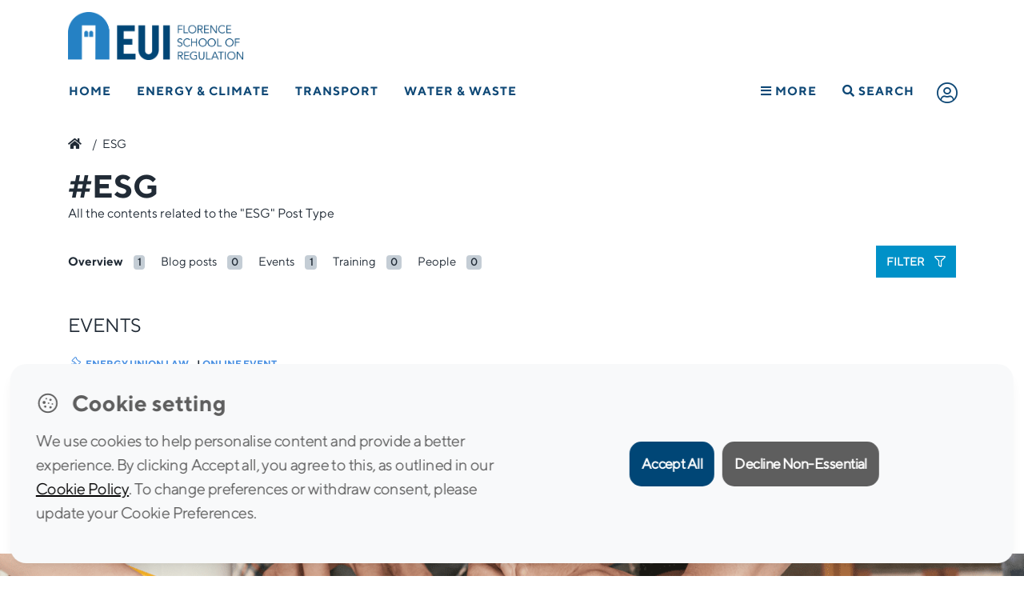

--- FILE ---
content_type: text/html; charset=UTF-8
request_url: https://fsr.eui.eu/tag/esg/
body_size: 19175
content:
<!doctype html>
<html lang="en-GB">
<head>
	<meta charset="UTF-8" />
	<meta name="viewport" content="width=device-width, initial-scale=1" />
	<link rel="profile" href="https://gmpg.org/xfn/11" />
	<meta http-equiv="X-UA-Compatible" content="IE=11">
	<meta name="google-site-verification" content="9KbpL4euVrffAeclF0vBPQQMmOy12QSpEVF3DW6PY5E" />
	
	<link rel="apple-touch-icon" sizes="57x57" href="https://fsr.eui.eu/wp-content/themes/fsr/assets/img/fav/apple-icon-57x57.png">
	<link rel="apple-touch-icon" sizes="60x60" href="https://fsr.eui.eu/wp-content/themes/fsr/assets/img/fav/apple-icon-60x60.png">
	<link rel="apple-touch-icon" sizes="72x72" href="https://fsr.eui.eu/wp-content/themes/fsr/assets/img/fav/apple-icon-72x72.png">
	<link rel="apple-touch-icon" sizes="76x76" href="https://fsr.eui.eu/wp-content/themes/fsr/assets/img/fav/apple-icon-76x76.png">
	<link rel="apple-touch-icon" sizes="114x114" href="https://fsr.eui.eu/wp-content/themes/fsr/assets/img/fav/apple-icon-114x114.png">
	<link rel="apple-touch-icon" sizes="120x120" href="https://fsr.eui.eu/wp-content/themes/fsr/assets/img/fav/apple-icon-120x120.png">
	<link rel="apple-touch-icon" sizes="144x144" href="https://fsr.eui.eu/wp-content/themes/fsr/assets/img/fav/apple-icon-144x144.png">
	<link rel="apple-touch-icon" sizes="152x152" href="https://fsr.eui.eu/wp-content/themes/fsr/assets/img/fav/apple-icon-152x152.png">
	<link rel="apple-touch-icon" sizes="180x180" href="https://fsr.eui.eu/wp-content/themes/fsr/assets/img/fav/apple-icon-180x180.png">
	<link rel="icon" type="image/png" sizes="192x192"  href="https://fsr.eui.eu/wp-content/themes/fsr/assets/img/fav/android-icon-192x192.png">
	<link rel="icon" type="image/png" sizes="32x32" href="https://fsr.eui.eu/wp-content/themes/fsr/assets/img/fav/favicon-32x32.png">
	<link rel="icon" type="image/png" sizes="96x96" href="https://fsr.eui.eu/wp-content/themes/fsr/assets/img/fav/favicon-96x96.png">
	<link rel="icon" type="image/png" sizes="16x16" href="https://fsr.eui.eu/wp-content/themes/fsr/assets/img/fav/favicon-16x16.png">
	<!-- <link rel="manifest" href="/manifest.json"> -->
	<meta name="msapplication-TileColor" content="#ffffff">
	<meta name="msapplication-TileImage" content="https://fsr.eui.eu/wp-content/themes/fsr/assets/img/fav/ms-icon-144x144.png">
	<meta name="theme-color" content="#ffffff">

	<meta name='robots' content='index, follow, max-image-preview:large, max-snippet:-1, max-video-preview:-1' />

	<!-- This site is optimized with the Yoast SEO plugin v24.1 - https://yoast.com/wordpress/plugins/seo/ -->
	<title>ESG Archives - Florence School of Regulation</title>
	<link rel="canonical" href="https://fsr.eui.eu/tag/esg/" />
	<meta property="og:locale" content="en_GB" />
	<meta property="og:type" content="article" />
	<meta property="og:title" content="ESG Archives - Florence School of Regulation" />
	<meta property="og:url" content="https://fsr.eui.eu/tag/esg/" />
	<meta property="og:site_name" content="Florence School of Regulation" />
	<meta property="og:image" content="https://fsr.eui.eu/wp-content/uploads/2022/02/logo-FSR-main.png" />
	<meta property="og:image:width" content="2048" />
	<meta property="og:image:height" content="560" />
	<meta property="og:image:type" content="image/png" />
	<meta name="twitter:card" content="summary_large_image" />
	<script type="application/ld+json" class="yoast-schema-graph">{"@context":"https://schema.org","@graph":[{"@type":"CollectionPage","@id":"https://fsr.eui.eu/tag/esg/","url":"https://fsr.eui.eu/tag/esg/","name":"ESG Archives - Florence School of Regulation","isPartOf":{"@id":"https://fsr.eui.eu/#website"},"primaryImageOfPage":{"@id":"https://fsr.eui.eu/tag/esg/#primaryimage"},"image":{"@id":"https://fsr.eui.eu/tag/esg/#primaryimage"},"thumbnailUrl":"https://fsr.eui.eu/wp-content/uploads/2020/11/Vienna.jpg","breadcrumb":{"@id":"https://fsr.eui.eu/tag/esg/#breadcrumb"},"inLanguage":"en-GB"},{"@type":"ImageObject","inLanguage":"en-GB","@id":"https://fsr.eui.eu/tag/esg/#primaryimage","url":"https://fsr.eui.eu/wp-content/uploads/2020/11/Vienna.jpg","contentUrl":"https://fsr.eui.eu/wp-content/uploads/2020/11/Vienna.jpg","width":1500,"height":1000},{"@type":"BreadcrumbList","@id":"https://fsr.eui.eu/tag/esg/#breadcrumb","itemListElement":[{"@type":"ListItem","position":1,"name":"","item":"https://fsr.eui.eu/"},{"@type":"ListItem","position":2,"name":"ESG"}]},{"@type":"WebSite","@id":"https://fsr.eui.eu/#website","url":"https://fsr.eui.eu/","name":"Florence School of Regulation","description":"","publisher":{"@id":"https://fsr.eui.eu/#organization"},"potentialAction":[{"@type":"SearchAction","target":{"@type":"EntryPoint","urlTemplate":"https://fsr.eui.eu/?s={search_term_string}"},"query-input":{"@type":"PropertyValueSpecification","valueRequired":true,"valueName":"search_term_string"}}],"inLanguage":"en-GB"},{"@type":"Organization","@id":"https://fsr.eui.eu/#organization","name":"Florence School of Regulation","url":"https://fsr.eui.eu/","logo":{"@type":"ImageObject","inLanguage":"en-GB","@id":"https://fsr.eui.eu/#/schema/logo/image/","url":"https://fsr.eui.eu/wp-content/uploads/2022/02/logo-FSR-main.png","contentUrl":"https://fsr.eui.eu/wp-content/uploads/2022/02/logo-FSR-main.png","width":2048,"height":560,"caption":"Florence School of Regulation"},"image":{"@id":"https://fsr.eui.eu/#/schema/logo/image/"},"sameAs":["https://www.linkedin.com/company/florence-school-of-regulation-energy","https://www.youtube.com/user/FSRegulation"]}]}</script>
	<!-- / Yoast SEO plugin. -->


<link rel='dns-prefetch' href='//cdn.datatables.net' />
<link rel="alternate" type="application/rss+xml" title="Florence School of Regulation &raquo; Feed" href="https://fsr.eui.eu/feed/" />
<link rel="alternate" type="text/calendar" title="Florence School of Regulation &raquo; iCal Feed" href="https://fsr.eui.eu/events/?ical=1" />
<link rel="stylesheet" href="https://fsr.eui.eu/wp-content/plugins/events-calendar-pro/src/resources/css/tribe-events-pro-mini-calendar-block.min.css?ver=5.14.5">
<style id='classic-theme-styles-inline-css' type='text/css'>
/*! This file is auto-generated */
.wp-block-button__link{color:#fff;background-color:#32373c;border-radius:9999px;box-shadow:none;text-decoration:none;padding:calc(.667em + 2px) calc(1.333em + 2px);font-size:1.125em}.wp-block-file__button{background:#32373c;color:#fff;text-decoration:none}
</style>
<style id='global-styles-inline-css' type='text/css'>
:root{--wp--preset--aspect-ratio--square: 1;--wp--preset--aspect-ratio--4-3: 4/3;--wp--preset--aspect-ratio--3-4: 3/4;--wp--preset--aspect-ratio--3-2: 3/2;--wp--preset--aspect-ratio--2-3: 2/3;--wp--preset--aspect-ratio--16-9: 16/9;--wp--preset--aspect-ratio--9-16: 9/16;--wp--preset--color--black: #000000;--wp--preset--color--cyan-bluish-gray: #abb8c3;--wp--preset--color--white: #FFF;--wp--preset--color--pale-pink: #f78da7;--wp--preset--color--vivid-red: #cf2e2e;--wp--preset--color--luminous-vivid-orange: #ff6900;--wp--preset--color--luminous-vivid-amber: #fcb900;--wp--preset--color--light-green-cyan: #7bdcb5;--wp--preset--color--vivid-green-cyan: #00d084;--wp--preset--color--pale-cyan-blue: #8ed1fc;--wp--preset--color--vivid-cyan-blue: #0693e3;--wp--preset--color--vivid-purple: #9b51e0;--wp--preset--color--primary: #0073a8;--wp--preset--color--secondary: #005075;--wp--preset--color--dark-gray: #111;--wp--preset--color--light-gray: #767676;--wp--preset--gradient--vivid-cyan-blue-to-vivid-purple: linear-gradient(135deg,rgba(6,147,227,1) 0%,rgb(155,81,224) 100%);--wp--preset--gradient--light-green-cyan-to-vivid-green-cyan: linear-gradient(135deg,rgb(122,220,180) 0%,rgb(0,208,130) 100%);--wp--preset--gradient--luminous-vivid-amber-to-luminous-vivid-orange: linear-gradient(135deg,rgba(252,185,0,1) 0%,rgba(255,105,0,1) 100%);--wp--preset--gradient--luminous-vivid-orange-to-vivid-red: linear-gradient(135deg,rgba(255,105,0,1) 0%,rgb(207,46,46) 100%);--wp--preset--gradient--very-light-gray-to-cyan-bluish-gray: linear-gradient(135deg,rgb(238,238,238) 0%,rgb(169,184,195) 100%);--wp--preset--gradient--cool-to-warm-spectrum: linear-gradient(135deg,rgb(74,234,220) 0%,rgb(151,120,209) 20%,rgb(207,42,186) 40%,rgb(238,44,130) 60%,rgb(251,105,98) 80%,rgb(254,248,76) 100%);--wp--preset--gradient--blush-light-purple: linear-gradient(135deg,rgb(255,206,236) 0%,rgb(152,150,240) 100%);--wp--preset--gradient--blush-bordeaux: linear-gradient(135deg,rgb(254,205,165) 0%,rgb(254,45,45) 50%,rgb(107,0,62) 100%);--wp--preset--gradient--luminous-dusk: linear-gradient(135deg,rgb(255,203,112) 0%,rgb(199,81,192) 50%,rgb(65,88,208) 100%);--wp--preset--gradient--pale-ocean: linear-gradient(135deg,rgb(255,245,203) 0%,rgb(182,227,212) 50%,rgb(51,167,181) 100%);--wp--preset--gradient--electric-grass: linear-gradient(135deg,rgb(202,248,128) 0%,rgb(113,206,126) 100%);--wp--preset--gradient--midnight: linear-gradient(135deg,rgb(2,3,129) 0%,rgb(40,116,252) 100%);--wp--preset--font-size--small: 19.5px;--wp--preset--font-size--medium: 20px;--wp--preset--font-size--large: 36.5px;--wp--preset--font-size--x-large: 42px;--wp--preset--font-size--normal: 22px;--wp--preset--font-size--huge: 49.5px;--wp--preset--spacing--20: 0.44rem;--wp--preset--spacing--30: 0.67rem;--wp--preset--spacing--40: 1rem;--wp--preset--spacing--50: 1.5rem;--wp--preset--spacing--60: 2.25rem;--wp--preset--spacing--70: 3.38rem;--wp--preset--spacing--80: 5.06rem;--wp--preset--shadow--natural: 6px 6px 9px rgba(0, 0, 0, 0.2);--wp--preset--shadow--deep: 12px 12px 50px rgba(0, 0, 0, 0.4);--wp--preset--shadow--sharp: 6px 6px 0px rgba(0, 0, 0, 0.2);--wp--preset--shadow--outlined: 6px 6px 0px -3px rgba(255, 255, 255, 1), 6px 6px rgba(0, 0, 0, 1);--wp--preset--shadow--crisp: 6px 6px 0px rgba(0, 0, 0, 1);}:where(.is-layout-flex){gap: 0.5em;}:where(.is-layout-grid){gap: 0.5em;}body .is-layout-flex{display: flex;}.is-layout-flex{flex-wrap: wrap;align-items: center;}.is-layout-flex > :is(*, div){margin: 0;}body .is-layout-grid{display: grid;}.is-layout-grid > :is(*, div){margin: 0;}:where(.wp-block-columns.is-layout-flex){gap: 2em;}:where(.wp-block-columns.is-layout-grid){gap: 2em;}:where(.wp-block-post-template.is-layout-flex){gap: 1.25em;}:where(.wp-block-post-template.is-layout-grid){gap: 1.25em;}.has-black-color{color: var(--wp--preset--color--black) !important;}.has-cyan-bluish-gray-color{color: var(--wp--preset--color--cyan-bluish-gray) !important;}.has-white-color{color: var(--wp--preset--color--white) !important;}.has-pale-pink-color{color: var(--wp--preset--color--pale-pink) !important;}.has-vivid-red-color{color: var(--wp--preset--color--vivid-red) !important;}.has-luminous-vivid-orange-color{color: var(--wp--preset--color--luminous-vivid-orange) !important;}.has-luminous-vivid-amber-color{color: var(--wp--preset--color--luminous-vivid-amber) !important;}.has-light-green-cyan-color{color: var(--wp--preset--color--light-green-cyan) !important;}.has-vivid-green-cyan-color{color: var(--wp--preset--color--vivid-green-cyan) !important;}.has-pale-cyan-blue-color{color: var(--wp--preset--color--pale-cyan-blue) !important;}.has-vivid-cyan-blue-color{color: var(--wp--preset--color--vivid-cyan-blue) !important;}.has-vivid-purple-color{color: var(--wp--preset--color--vivid-purple) !important;}.has-black-background-color{background-color: var(--wp--preset--color--black) !important;}.has-cyan-bluish-gray-background-color{background-color: var(--wp--preset--color--cyan-bluish-gray) !important;}.has-white-background-color{background-color: var(--wp--preset--color--white) !important;}.has-pale-pink-background-color{background-color: var(--wp--preset--color--pale-pink) !important;}.has-vivid-red-background-color{background-color: var(--wp--preset--color--vivid-red) !important;}.has-luminous-vivid-orange-background-color{background-color: var(--wp--preset--color--luminous-vivid-orange) !important;}.has-luminous-vivid-amber-background-color{background-color: var(--wp--preset--color--luminous-vivid-amber) !important;}.has-light-green-cyan-background-color{background-color: var(--wp--preset--color--light-green-cyan) !important;}.has-vivid-green-cyan-background-color{background-color: var(--wp--preset--color--vivid-green-cyan) !important;}.has-pale-cyan-blue-background-color{background-color: var(--wp--preset--color--pale-cyan-blue) !important;}.has-vivid-cyan-blue-background-color{background-color: var(--wp--preset--color--vivid-cyan-blue) !important;}.has-vivid-purple-background-color{background-color: var(--wp--preset--color--vivid-purple) !important;}.has-black-border-color{border-color: var(--wp--preset--color--black) !important;}.has-cyan-bluish-gray-border-color{border-color: var(--wp--preset--color--cyan-bluish-gray) !important;}.has-white-border-color{border-color: var(--wp--preset--color--white) !important;}.has-pale-pink-border-color{border-color: var(--wp--preset--color--pale-pink) !important;}.has-vivid-red-border-color{border-color: var(--wp--preset--color--vivid-red) !important;}.has-luminous-vivid-orange-border-color{border-color: var(--wp--preset--color--luminous-vivid-orange) !important;}.has-luminous-vivid-amber-border-color{border-color: var(--wp--preset--color--luminous-vivid-amber) !important;}.has-light-green-cyan-border-color{border-color: var(--wp--preset--color--light-green-cyan) !important;}.has-vivid-green-cyan-border-color{border-color: var(--wp--preset--color--vivid-green-cyan) !important;}.has-pale-cyan-blue-border-color{border-color: var(--wp--preset--color--pale-cyan-blue) !important;}.has-vivid-cyan-blue-border-color{border-color: var(--wp--preset--color--vivid-cyan-blue) !important;}.has-vivid-purple-border-color{border-color: var(--wp--preset--color--vivid-purple) !important;}.has-vivid-cyan-blue-to-vivid-purple-gradient-background{background: var(--wp--preset--gradient--vivid-cyan-blue-to-vivid-purple) !important;}.has-light-green-cyan-to-vivid-green-cyan-gradient-background{background: var(--wp--preset--gradient--light-green-cyan-to-vivid-green-cyan) !important;}.has-luminous-vivid-amber-to-luminous-vivid-orange-gradient-background{background: var(--wp--preset--gradient--luminous-vivid-amber-to-luminous-vivid-orange) !important;}.has-luminous-vivid-orange-to-vivid-red-gradient-background{background: var(--wp--preset--gradient--luminous-vivid-orange-to-vivid-red) !important;}.has-very-light-gray-to-cyan-bluish-gray-gradient-background{background: var(--wp--preset--gradient--very-light-gray-to-cyan-bluish-gray) !important;}.has-cool-to-warm-spectrum-gradient-background{background: var(--wp--preset--gradient--cool-to-warm-spectrum) !important;}.has-blush-light-purple-gradient-background{background: var(--wp--preset--gradient--blush-light-purple) !important;}.has-blush-bordeaux-gradient-background{background: var(--wp--preset--gradient--blush-bordeaux) !important;}.has-luminous-dusk-gradient-background{background: var(--wp--preset--gradient--luminous-dusk) !important;}.has-pale-ocean-gradient-background{background: var(--wp--preset--gradient--pale-ocean) !important;}.has-electric-grass-gradient-background{background: var(--wp--preset--gradient--electric-grass) !important;}.has-midnight-gradient-background{background: var(--wp--preset--gradient--midnight) !important;}.has-small-font-size{font-size: var(--wp--preset--font-size--small) !important;}.has-medium-font-size{font-size: var(--wp--preset--font-size--medium) !important;}.has-large-font-size{font-size: var(--wp--preset--font-size--large) !important;}.has-x-large-font-size{font-size: var(--wp--preset--font-size--x-large) !important;}
:where(.wp-block-columns.is-layout-flex){gap: 2em;}:where(.wp-block-columns.is-layout-grid){gap: 2em;}
:root :where(.wp-block-pullquote){font-size: 1.5em;line-height: 1.6;}
:where(.wp-block-post-template.is-layout-flex){gap: 1.25em;}:where(.wp-block-post-template.is-layout-grid){gap: 1.25em;}
</style>
<link rel="stylesheet" href="https://fsr.eui.eu/wp-content/plugins/rscas-cookie-manager/css/cookie-manager.css?ver=9d9774819bc11d323481f9f6b403d991">
<!--[if lt IE 9]>
<link rel="stylesheet" href="https://fsr.eui.eu/wp-content/themes/fsr/assets/js/ie/html5shiv.js?ver=9d9774819bc11d323481f9f6b403d991">
<![endif]-->
<!--[if lt IE 9]>
<link rel="stylesheet" href="https://fsr.eui.eu/wp-content/themes/fsr/assets/js/ie/respond.min.js?ver=9d9774819bc11d323481f9f6b403d991">
<![endif]-->
<link rel="stylesheet" href="https://cdn.datatables.net/1.10.19/css/dataTables.bootstrap4.min.css?ver=9d9774819bc11d323481f9f6b403d991">
<link rel="stylesheet" href="https://fsr.eui.eu/wp-content/themes/fsr/bootstrap.min.css?ver=1.0">
<link rel="stylesheet" href="https://fsr.eui.eu/wp-content/themes/fsr/style.css?ver=9d9774819bc11d323481f9f6b403d991">
<script type="text/javascript" src="https://fsr.eui.eu/wp-includes/js/jquery/jquery.min.js?ver=3.7.1" id="jquery-core-js"></script>
<script type="text/javascript" src="https://fsr.eui.eu/wp-includes/js/jquery/jquery-migrate.min.js?ver=3.4.1" id="jquery-migrate-js"></script>
<script type="text/javascript" src="https://fsr.eui.eu/wp-content/themes/fsr/inc/Integrations/Amcharts/js/index.js" id="amcharts-core-js"></script>
<script type="text/javascript" src="https://fsr.eui.eu/wp-content/themes/fsr/inc/Integrations/Amcharts/js/xy.js" id="amcharts-charts-js"></script>
<script type="text/javascript" src="https://fsr.eui.eu/wp-content/themes/fsr/inc/Integrations/Amcharts/js/Animated.js" id="amcharts-themes-js"></script>
<script type="text/javascript" src="https://fsr.eui.eu/wp-content/themes/fsr/inc/Integrations/Amcharts/js/papaparse.js" id="papaparse-js-js"></script>
<meta name="tec-api-version" content="v1"><meta name="tec-api-origin" content="https://fsr.eui.eu"><link rel="alternate" href="https://fsr.eui.eu/wp-json/tribe/events/v1/events/?tags=esg" />		<style type="text/css" id="wp-custom-css">
			html {
    scroll-behavior: smooth; 
}
.scroll-offset {
    scroll-margin-top: 80px;
}		</style>
				
	<!-- <script src="https://kit.fontawesome.com/ccef4f098f.js" crossorigin="anonymous"></script> -->
	<link rel="preload" href="https://fsr.eui.eu/wp-content/themes/fsr/assets/css/all.min.css" as="style">
	<link href="https://fsr.eui.eu/wp-content/themes/fsr/assets/css/all.min.css" rel="stylesheet" type="text/css">
			<!-- <link href="https://unpkg.com/aos@2.3.1/dist/aos.css" rel="stylesheet"> -->
	
</head>
<body class="archive tag tag-esg tag-848 wp-embed-responsive tribe-no-js modula-best-grid-gallery">
<header class="menuBlack">
	<div class="Header--wrapper menuBlack">
				<div class="container">
    <div class="Logos--wrapper">
       
    <a href="/" title="EUI Website" class="Logo--eui" target="_blank" rel="noopener noreferrer">
            <img 
                src="https://fsr.eui.eu/wp-content/themes/fsr/assets/img/raw/logo-FSR-main.png" 
                width="274" 
                height="75" 
                alt="Logo FSR" 
            />
        </a>

    </div>
</div>
		<!-- NAV BAR -->
<div class="primary-menu__wrapper">
        <div class="primary-menu">
            <nav class="nav" role="navigation">
                <ul>
                <li class=" item__21820"><a href="https://fsr.eui.eu/" title="Home">Home</a></li><li class="has-mega-menu item__2"><a href="https://fsr.eui.eu/energy/" title="Energy &amp; Climate">Energy &amp; Climate</a><div class="mega-menu__wrapper js-mega-menu">
                                    <div class="mega-menu">

                                        <div class="mega-menu__subnav">
                                            <nav>

                                                <div class="subnav"><div class='column col1'><ul><li  class="nav-title col1 item__21844"><a href="#" title="AREAS">AREAS</a></li><ul class="sub-sub-nav"><li class=" item__2"><a href="https://fsr.eui.eu/energy/" title="Energy &amp; Climate">Energy &amp; Climate</a></li><li class="ml-3 item__5"><a href="https://fsr.eui.eu/energy/electricity/" title="Electricity">Electricity</a></li><li class="ml-3 item__9"><a href="https://fsr.eui.eu/energy/climate/" title="Climate">Climate</a></li><li class="ml-3 item__8"><a href="https://fsr.eui.eu/energy/energy-union-law/" title="Energy Union Law">Energy Union Law</a></li><li class="ml-3 item__7"><a href="https://fsr.eui.eu/energy/gas/" title="Molecules &amp; Materials">Molecules &amp; Materials</a></li></ul><li  class="nav-title col1 mt-3 item__22460"><a href="/people" title="THE TEAM">THE TEAM</a></li><ul class="sub-sub-nav"></ul><li  class="nav-title col1 mt-3 item__26414"><a href="/knowledge-platform/?area=2" title="KNOWLEDGE">KNOWLEDGE</a></li><ul class="sub-sub-nav"></ul></ul></div><div class='column col2'><ul><li  class="nav-title col2 item__22448"><a href="/publications" title="RESEARCH">RESEARCH</a></li><ul class="sub-sub-nav"><li class=" item__24158"><a href="/publications/" title="Publications">Publications</a></li><li class=" item__22210"><a href="https://fsr.eui.eu/research-projects/" title="Research Projects">Research Projects</a></li><li class=" item__39897"><a href="https://fsr.eui.eu/life-coase-project/" title="LIFE COASE Project">LIFE COASE Project</a></li></ul><li  class="nav-title col2 mt-3 item__22451"><a href="/training/" title="TRAINING">TRAINING</a></li><ul class="sub-sub-nav"><li class=" item__321"><a href="https://fsr.eui.eu/training/residential/" title="Residential courses">Residential courses</a></li><li class=" item__320"><a href="https://fsr.eui.eu/training/online/" title="Online courses">Online courses</a></li><li class=" item__322"><a href="https://fsr.eui.eu/training/tailor-made/" title="Tailor-made courses">Tailor-made courses</a></li></ul><li  class="nav-title col2 mt-3 item__22455"><a href="/events" title="EVENTS">EVENTS</a></li><ul class="sub-sub-nav"></ul></ul></div><div class='column col3'><ul><li  class="nav-title col3 item__22459"><a href="https://fsr.eui.eu/donors/energy-network/" title="DONORS & PARTNERS">DONORS & PARTNERS</a></li><ul class="sub-sub-nav"></ul><li  class="nav-title col3 mt-3 item__23290"><a href="#" title="INITIATIVES">INITIATIVES</a></li><ul class="sub-sub-nav"><li class=" item__44889"><a href="https://www.lightsonwomen.eu/" title="Lights on Women">Lights on Women</a></li><li class=" item__34635"><a href="https://fsr.eui.eu/fsr-annual-scholarships/" title="FSR Annual Scholarships">FSR Annual Scholarships</a></li><li class=" item__47"><a href="https://fsr.eui.eu/fsrglobal/" title="FSR Global">FSR Global</a></li></ul></ul></div>
                                                </div>
                                            </nav>
                                        </div>
                                    </div><div class="mega-menu__bottomlink">
                                            <a href="https://fsr.eui.eu/energy/" class="float-right">Energy &amp; Climate<i class="fas fa-chevron-right"></i></a>
                                        </div></div></li><li class="has-mega-menu item__19"><a href="https://fsr.eui.eu/transport/" title="Transport">Transport</a><div class="mega-menu__wrapper js-mega-menu">
                                    <div class="mega-menu">

                                        <div class="mega-menu__subnav">
                                            <nav>

                                                <div class="subnav"><div class='column col1'><ul><li  class="nav-title col1 item__22485"><a href="#" title="MODES">MODES</a></li><ul class="sub-sub-nav"><li class=" item__164"><a href="https://fsr.eui.eu/transport/air/" title="Air">Air</a></li><li class=" item__173"><a href="https://fsr.eui.eu/transport/intermodal/" title="Cities and Multimodality">Cities and Multimodality</a></li><li class=" item__171"><a href="https://fsr.eui.eu/transport/maritime/" title="Maritime">Maritime</a></li><li class=" item__181"><a href="https://fsr.eui.eu/transport/network-industries/" title="Network Industries">Network Industries</a></li><li class=" item__163"><a href="https://fsr.eui.eu/transport/rail/" title="Rail">Rail</a></li><li class=" item__167"><a href="https://fsr.eui.eu/transport/road/" title="Road">Road</a></li></ul><li  class="nav-title col1 mt-3 item__22496"><a href="/people" title="THE TEAM">THE TEAM</a></li><ul class="sub-sub-nav"></ul></ul></div><div class='column col2'><ul><li  class="nav-title col2 item__22497"><a href="#" title="RESEARCH">RESEARCH</a></li><ul class="sub-sub-nav"><li class=" item__22498"><a href="/publications/?area=Transport&type=Book" title="Books">Books</a></li><li class=" item__22499"><a href="/publications/?area=Transport&type=Other" title="Policy Briefs">Policy Briefs</a></li><li class=" item__22500"><a href="/publications/?area=Transport&type=Technical%20Report" title="Research Reports">Research Reports</a></li><li class=" item__22503"><a href="/publications/?area=Transport&type=Article" title="Journal Articles">Journal Articles</a></li></ul><li  class="nav-title col2 mt-3 item__22959"><a href="https://fsr.eui.eu/digex-project/" title="DIGEX Project">DIGEX Project</a></li><ul class="sub-sub-nav"></ul><li  class="nav-title col2 mt-3 item__22504"><a href="/knowledge-platform/?area=19" title="KNOWLEDGE">KNOWLEDGE</a></li><ul class="sub-sub-nav"></ul></ul></div><div class='column col3'><ul><li  class="nav-title col3 mt-3 item__39464"><a href="https://fsr.eui.eu/training/" title="TRAINING">TRAINING</a></li><ul class="sub-sub-nav"><li class=" item__42869"><a href="https://fsr.eui.eu/course/florence-academy-on-smart-transport-regulation/" title="Florence Academy on Smart Transport Regulation">Florence Academy on Smart Transport Regulation</a></li><li class=" item__39062"><a href="https://fsr.eui.eu/course/summer-school-on-transport-regulation/" title="Summer School on Transport Regulation">Summer School on Transport Regulation</a></li></ul><li  class="nav-title col3 item__22505"><a href="/events" title="EVENTS">EVENTS</a></li><ul class="sub-sub-nav"><li class=" item__22174"><a href="https://fsr.eui.eu/transport-academic-events/" title="Academic Events">Academic Events</a></li><li class=" item__22179"><a href="https://fsr.eui.eu/transport-forums/" title="Forums">Forums</a></li><li class=" item__22176"><a href="https://fsr.eui.eu/transport-executive-seminars/" title="Executive Seminars">Executive Seminars</a></li></ul><li  class="nav-title col3 mt-3 item__22399"><a href="https://fsr.eui.eu/donors/transport/" title="DONORS & PARTNERS">DONORS & PARTNERS</a></li><ul class="sub-sub-nav"></ul></ul></div>
                                                </div>
                                            </nav>
                                        </div>
                                    </div><div class="mega-menu__bottomlink">
                                            <a href="https://fsr.eui.eu/transport/" class="float-right">Transport<i class="fas fa-chevron-right"></i></a>
                                        </div></div></li><li class="has-mega-menu item__26"><a href="https://fsr.eui.eu/water/" title="Water &amp; Waste">Water &amp; Waste</a><div class="mega-menu__wrapper js-mega-menu">
                                    <div class="mega-menu">

                                        <div class="mega-menu__subnav">
                                            <nav>

                                                <div class="subnav"><div class='column col1'><ul><li  class="nav-title col1 item__22521"><a href="/people" title="THE TEAM">THE TEAM</a></li><ul class="sub-sub-nav"></ul><li  class="nav-title col1 mt-3 item__22516"><a href="https://fsr.eui.eu/donors/water/" title="DONORS & PARTNERS">DONORS & PARTNERS</a></li><ul class="sub-sub-nav"></ul></ul></div><div class='column col2'><ul><li  class="nav-title col2 item__22515"><a href="/events" title="EVENTS">EVENTS</a></li><ul class="sub-sub-nav"></ul><li  class="nav-title col2 mt-3 item__22514"><a href="/knowledge-platform/?area=26" title="KNOWLEDGE">KNOWLEDGE</a></li><ul class="sub-sub-nav"></ul></ul></div><div class='column col3'><ul><li  class="nav-title col3 item__22510"><a href="/publications/?area=Water" title="RESEARCH">RESEARCH</a></li><ul class="sub-sub-nav"></ul></ul></div>
                                                </div>
                                            </nav>
                                        </div>
                                    </div><div class="mega-menu__bottomlink">
                                            <a href="https://fsr.eui.eu/water/" class="float-right">Water &amp; Waste<i class="fas fa-chevron-right"></i></a>
                                        </div></div></li><li class="has-mega-menu fl-on-mobile go-right nav-hamburger item__22484"><a href="#" title="More"><i class="fas fa-bars"></i> More</a><div class="mega-menu__wrapper js-mega-menu">
                                    <div class="mega-menu">

                                        <div class="mega-menu__subnav">
                                            <nav>

                                                <div class="subnav"><div class='column col1'><ul><li  class="nav-title col1 item__22300"><a href="https://fsr.eui.eu/about/" title="ABOUT FSR">ABOUT FSR</a></li><ul class="sub-sub-nav"></ul><li  class="nav-title col1 mt-3 item__22526"><a href="/people" title="THE TEAM">THE TEAM</a></li><ul class="sub-sub-nav"></ul><li  class="nav-title col1 mt-3 item__21822"><a href="https://fsr.eui.eu/knowledge-platform/" title="KNOWLEDGE">KNOWLEDGE</a></li><ul class="sub-sub-nav"></ul></ul></div><div class='column col2'><ul><li  class="nav-title col2 item__21936"><a href="https://fsr.eui.eu/publications/" title="RESEARCH">RESEARCH</a></li><ul class="sub-sub-nav"></ul><li  class="nav-title col2 mt-3 item__22527"><a href="/training" title="TRAINING">TRAINING</a></li><ul class="sub-sub-nav"></ul><li  class="nav-title col2 mt-3 item__22529"><a href="/events" title="EVENTS">EVENTS</a></li><ul class="sub-sub-nav"></ul></ul></div><div class='column col3'><ul><li  class="nav-title col3 item__22111"><a href="https://fsr.eui.eu/media/" title="MEDIA">MEDIA</a></li><ul class="sub-sub-nav"></ul><li  class="nav-title col3 mt-3 item__22114"><a href="https://fsr.eui.eu/contacts/" title="CONTACTS">CONTACTS</a></li><ul class="sub-sub-nav"></ul></ul></div>
                                                </div>
                                            </nav>
                                        </div>
                                    </div></div></li><li class="js-search nav-search item__21851"><a href="#" title="Search"><i class="fas fa-search"></i> Search</a><div class="search-bar__wrapper">
                                    <div class="search-bar">
                                        <div class="search-bar__form">
                                            <form method="get" id="searchform" action="https://fsr.eui.eu/">
                                                <i class="fal fa-search fa-2x mr-3"></i>
                                                <input type="text" name="s" class="sform" placeholder="What are you looking for?" />
                                            </form>
                                            <div class="closure js-close-search"><i class="fal fa-times fa-2x" style="color: #979797;"></i></div>
                                        </div> 
                                    </div>
                                </div></li>                 <li clasS="openLogin">
                                            <a href="#" title="User Login" data-toggle="modal" data-target="#modalLogin"><i class="fal fa-user-circle fa-2x"></i></a>
                                     </li>
                </ul>
                            </nav>
        </div><!-- /.primary-menu -->
    </div> <!-- /.primary-menu__wrapper -->    
	</div>
</header>

<div class="container">
		<p id="breadcrumbs"><span><span><a href="https://fsr.eui.eu/"><i class="fas fa-home"></i></a></span> /  <span class="breadcrumb_last" aria-current="page">ESG</span></span></p></div>

<div class="Archive">
	
			<div class="container">
		<div class="Archive__header d-flex align-items-center">
					<div class="Archive__header--info">
				<div class="Archive__title"><h1 class="text-uppercase mb-0">#ESG</h1></div>
				<div class="Archive__description">
					<p>
						All the contents related to the "ESG" Post Type					</p>
				</div>
			</div>
		</div>	
	</div>
		
<div class="Results__overview">
    <div class="container">        
        <ul>
            <li><a href="https://fsr.eui.eu/tag/esg/" class="active">Overview</a> <span class="badge badge-secondary">1</span></li>
            <li><a href="https://fsr.eui.eu/tag/esg/?pt=post" class="">Blog posts</a> <span class="badge badge-secondary">0</span></li>
                        <li><a href="https://fsr.eui.eu/tag/esg/?pt=event" class="">Events</a> <span class="badge badge-secondary">1</span></li>
            <li><a href="https://fsr.eui.eu/tag/esg/?pt=course" class="">Training</a> <span class="badge badge-secondary">0</span></li>
            <li><a href="https://fsr.eui.eu/tag/esg/?pt=people" class="">People</a> <span class="badge badge-secondary">0</span></li>
            <li class="btnFilter"><button class="btn btn-info" onclick="__auth.openFilter(event);">Filter 
                        <i class="far fa-filter"></i>
                        </button></li>
        </ul>
    </div>
</div>


<div class="container"><div class="Tag_acftr"></div></div>
<div class="Results__btnFilter">
    <button class="btn btn-info" onclick="__auth.openFilter(event);">Filter 
                <i class="far fa-filter"></i>
            </button>
</div>
	<svg class="Loader" version="1.1" id="L9" xmlns="http://www.w3.org/2000/svg" xmlns:xlink="http://www.w3.org/1999/xlink" x="0px" y="0px"
  viewBox="0 0 100 100" enable-background="new 0 0 0 0" xml:space="preserve">
		<path fill="#f7b718" d="M73,50c0-12.7-10.3-23-23-23S27,37.3,27,50 M30.9,50c0-10.5,8.5-19.1,19.1-19.1S69.1,39.5,69.1,50">
		<animateTransform 
			attributeName="transform" 
			attributeType="XML" 
			type="rotate"
			dur="1s" 
			from="0 50 50"
			to="360 50 50" 
			repeatCount="indefinite" />
		</path>
	</svg>		<div class="Archive__posts">
		<div class="container">
		<div class="Publication myFsr">
    
        <div class="text-uppercase h4 mb-4">EVENTS</div>
			<div class="row"><div class="col-lg-4"><div class="Pubblication__item">
                    <div class="Pubblication__item__category"><a href="https://fsr.eui.eu/events/category/energy/energy-union-law/" class="mr-2"><i class='fal fa-gavel fa-lg mr-1'></i> Energy Union Law</a>&nbsp;| <span class="type"><a href="https://fsr.eui.eu/event_type/online-event/" title="">Online Event</a></span></div>
                    <div class="Pubblication__item__title d-flex justify-content-between">
                        <a href="https://fsr.eui.eu/event/the-private-sector-to-the-rescue-of-the-energy-transition-esg-and-the-role-of-banks/" title="The Private Sector to the Rescue of the Energy Transition: ESG and the Role of Banks">The Private Sector to the Rescue of the Energy Transition: ESG and the Role of Banks</a>
                    </div>
                    <div class="Pubblication__item__date d-flex justify-content-between">
						<div>
							<i class="fal fa-clock mr-2" aria-hidden="true"></i><span><span class="tribe-event-date-start">7 December 2020 @ 2:30 pm</span> - <span class="tribe-event-time">4:00 pm</span> <span class='timezone'> CET </span></span>
						</div></div>
					</div></div></div><div class="d-flex justify-content-end mb-4 Color--water"><a href="https://fsr.eui.eu/tag/esg/?pt=event">All events results <i class="fal fa-arrow-circle-right"></i></a></div>
</div>

		</div>
	</div>
	</div>
</div> <!--Archive-->

<div class="JFilters rightSide">
    <div class="JFilters__scroller">
        <div class="JFilters__header d-flex justify-content-between align-items-center"">
            
                        <form method="get" id="searchform" action="https://fsr.eui.eu/'">
				<input type="text" name="s" placeholder="Search..." value=""/>
			</form>
                        
            <i class="fal fa-times fa-2x" onclick="__auth.closeFilter();"></i>
        </div>
        <div class="JFilters__body">
                                                    <div class="JFilters__item d-flex justify-content-between align-items-center with-accordion" onclick="__auth.openSubarea(this);">
                            <div class="JFilters__item--title text-uppercase">Areas 
                                    </div>
                <i class="fal fa-angle-down fa-2x"></i>
            </div>
            <div class="JFilters__item--hidden">
                <div class="JFilters__item--hidden-item d-flex">
                    <div class="round">
                        <input type="checkbox" id="checkbox22" name="areaInterest" value="2" />
                        <label for="checkbox22"></label>
                    </div> 
                    <div class="JFilters__item--title" data-type="ap" onclick="__auth.checkLabel(this);">
                        Energy & Climate
                    </div>
                </div>
                <div class="JFilters__item--hidden-item d-flex">
                    <div class="round">
                        <input type="checkbox" id="checkbox222" name="areaInterest" value="5" />
                        <label for="checkbox222"></label>
                    </div> 
                    <div class="JFilters__item--title" data-type="ap" onclick="__auth.checkLabel(this);">
                        Electricity
                    </div>
                </div>
                <div class="JFilters__item--hidden-item d-flex">
                    <div class="round">
                        <input type="checkbox" id="checkbox33" name="areaInterest" value="9" />
                        <label for="checkbox33"></label>
                    </div> 
                    <div class="JFilters__item--title" data-type="ap" onclick="__auth.checkLabel(this);">
                        Climate
                    </div>
                </div>
                <div class="JFilters__item--hidden-item d-flex">
                    <div class="round">
                        <input type="checkbox" id="checkbox44" name="areaInterest" value="8"  />
                        <label for="checkbox44"></label>
                    </div> 
                    <div class="JFilters__item--title" data-type="ap" onclick="__auth.checkLabel(this);">
                        Energy Union Law
                    </div>
                </div>
                <div class="JFilters__item--hidden-item d-flex">
                    <div class="round">
                        <input type="checkbox" id="checkbox55" name="areaInterest" value="7" />
                        <label for="checkbox55"></label>
                    </div> 
                    <div class="JFilters__item--title" data-type="ap" onclick="__auth.checkLabel(this);" >
                        Gas
                    </div>
                </div>
                <div class="JFilters__item--hidden-item d-flex">
                    <div class="round">
                        <input type="checkbox" id="checkbox77" name="areaInterest" value="47" />
                        <label for="checkbox77"></label>
                    </div> 
                    <div class="JFilters__item--title" data-type="ap" onclick="__auth.checkLabel(this);">
                     Global
                    </div>
                </div>
                <div class="JFilters__item--hidden-item d-flex">
                    <div class="round">
                        <input type="checkbox" id="checkbox88" name="areaInterest" value="11" />
                        <label for="checkbox88"></label>
                    </div> 
                    <div class="JFilters__item--title" data-type="ap" onclick="__auth.checkLabel(this);">
                    Communications & Media
                    </div>
                </div>
                <div class="JFilters__item--hidden-item d-flex">
                    <div class="round">
                        <input type="checkbox" id="checkbox99" name="areaInterest" value="19" />
                        <label for="checkbox99"></label>
                    </div> 
                    <div class="JFilters__item--title" data-type="ap" onclick="__auth.checkLabel(this);">
                     Transport
                    </div>
                </div>
                <div class="JFilters__item--hidden-item d-flex">
                    <div class="round">
                        <input type="checkbox" id="checkbox999" name="areaInterest" value="26" />
                        <label for="checkbox999"></label>
                    </div> 
                    <div class="JFilters__item--title" data-type="ap" onclick="__auth.checkLabel(this);">
                     Water
                    </div>
                </div>
            </div>

                                    <div class="JFilters__item d-flex justify-content-between align-items-center with-accordion" onclick="__auth.openSubarea(this);">
                            <div class="JFilters__item--title text-uppercase">Types of Blog Post
                                    </div>
                <i class="fal fa-angle-down fa-2x"></i>
            </div>
            <div class="JFilters__item--hidden">
                <div class="JFilters__item--hidden-item d-flex">
                    <div class="round">
                        <input type="checkbox" id="checkboxNews" name="typePost" value="156" />
                        <label for="checkboxNews"></label>
                    </div> 
                    <div class="JFilters__item--title" data-type="ptt" onclick="__auth.checkLabel(this);">
                        News
                    </div>
                </div>
                <div class="JFilters__item--hidden-item d-flex">
                    <div class="round">
                        <input type="checkbox" id="checkboxInterviews" name="typePost" value="155" />
                        <label for="checkboxInterviews"></label>
                    </div> 
                    <div class="JFilters__item--title" data-type="ptt" onclick="__auth.checkLabel(this);">
                    Interviews
                    </div>
                </div>
                <div class="JFilters__item--hidden-item d-flex">
                    <div class="round">
                        <input type="checkbox" id="checkboxTOM" name="typePost" value="151" />
                        <label for="checkboxTOM"></label>
                    </div> 
                    <div class="JFilters__item--title" data-type="ptt" onclick="__auth.checkLabel(this);">
                    Topic of the month
                    </div>
                </div>
                <div class="JFilters__item--hidden-item d-flex">
                    <div class="round">
                        <input type="checkbox" id="checkboxBites" name="typePost" value="661" />
                        <label for="checkboxBites"></label>
                    </div> 
                    <div class="JFilters__item--title" data-type="ptt" onclick="__auth.checkLabel(this);">
                    Research bites
                    </div>
                </div>
                <div class="JFilters__item--hidden-item d-flex">
                    <div class="round">
                        <input type="checkbox" id="checkboxCTB" name="typePost" value="663" />
                        <label for="checkboxCTB"></label>
                    </div> 
                    <div class="JFilters__item--title" data-type="ptt" onclick="__auth.checkLabel(this);">
                    Cover the basics
                    </div>
                </div>
                <div class="JFilters__item--hidden-item d-flex">
                    <div class="round">
                        <input type="checkbox" id="checkboxOpinion" name="typePost" value="282" />
                        <label for="checkboxOpinion"></label>
                    </div> 
                    <div class="JFilters__item--title" data-type="ptt" onclick="__auth.checkLabel(this);">
                    Opinion
                    </div>
                </div>
                <div class="JFilters__item--hidden-item d-flex">
                    <div class="round">
                        <input type="checkbox" id="checkboxLOF" name="typePost" value="194" />
                        <label for="checkboxLOF"></label>
                    </div> 
                    <div class="JFilters__item--title" data-type="ptt" onclick="__auth.checkLabel(this);">
                    Lights on Women
                    </div>
                </div>
                <div class="JFilters__item--hidden-item d-flex">
                    <div class="round">
                        <input type="checkbox" id="checkboxHigh" name="typePost" value="154" />
                        <label for="checkboxHigh"></label>
                    </div> 
                    <div class="JFilters__item--title" data-type="ptt" onclick="__auth.checkLabel(this);">
                    Highlights
                    </div>
                </div>
                <div class="JFilters__item--hidden-item d-flex">
                    <div class="round">
                        <input type="checkbox" id="checkboxAC" name="typePost" value="211" />
                        <label for="checkboxAC"></label>
                    </div> 
                    <div class="JFilters__item--title" data-type="ptt" onclick="__auth.checkLabel(this);">
                    Annual Conference
                    </div>
                </div>
            </div>

                                    <div class="JFilters__item d-flex justify-content-between align-items-center with-accordion" onclick="__auth.openSubarea(this);">
                
                <div class="JFilters__item--title text-uppercase">Types of Publication
                                    </div>
                <i class="fal fa-angle-down fa-2x"></i>
            </div>
            <div class="JFilters__item--hidden">
                <div class="JFilters__item--hidden-item d-flex">
                    <div class="round">
                        <input type="checkbox" id="checkboxArt" name="typePub" value="Article" />
                        <label for="checkboxArt"></label>
                    </div> 
                    <div class="JFilters__item--title" data-type="tp" onclick="__auth.checkLabel(this);">
                    Article
                    </div>
                </div>
                <div class="JFilters__item--hidden-item d-flex">
                    <div class="round">
                        <input type="checkbox" id="checkboxBook" name="typePub" value="Book" />
                        <label for="checkboxBook"></label>
                    </div> 
                    <div class="JFilters__item--title" data-type="tp" onclick="__auth.checkLabel(this);">
                    Book
                    </div>
                </div>
                <div class="JFilters__item--hidden-item d-flex">
                    <div class="round">
                        <input type="checkbox" id="checkboxCBook" name="typePub" value="Contribution to book" />
                        <label for="checkboxCBook"></label>
                    </div> 
                    <div class="JFilters__item--title" data-type="tp" onclick="__auth.checkLabel(this);">
                    Contribution to book
                    </div>
                </div>
                <div class="JFilters__item--hidden-item d-flex">
                    <div class="round">
                        <input type="checkbox" id="checkboxPB" name="typePub" value="Policy Brief" />
                        <label for="checkboxPB"></label>
                    </div> 
                    <div class="JFilters__item--title" data-type="tp" onclick="__auth.checkLabel(this);">
                    Policy Brief
                    </div>
                </div>
                <div class="JFilters__item--hidden-item d-flex">
                    <div class="round">
                        <input type="checkbox" id="checkboxTR" name="typePub" value="Technical Report" />
                        <label for="checkboxTR"></label>
                    </div> 
                    <div class="JFilters__item--title" data-type="tp" onclick="__auth.checkLabel(this);">
                    Technical Report
                    </div>
                </div>
                <div class="JFilters__item--hidden-item d-flex">
                    <div class="round">
                        <input type="checkbox" id="checkboxWP" name="typePub" value="Working Paper" />
                        <label for="checkboxWP"></label>
                    </div> 
                    <div class="JFilters__item--title" data-type="tp" onclick="__auth.checkLabel(this);">
                    Working Paper
                    </div>
                </div>
                <div class="JFilters__item--hidden-item d-flex">
                    <div class="round">
                        <input type="checkbox" id="checkboxOther" name="typePub" value="Other" />
                        <label for="checkboxOther"></label>
                    </div> 
                    <div class="JFilters__item--title" data-type="tp" onclick="__auth.checkLabel(this);">
                    Other
                    </div>
                </div>
            </div>

                                    <div class="JFilters__item d-flex justify-content-between align-items-center with-accordion" onclick="__auth.openSubarea(this);">
                            <div class="JFilters__item--title text-uppercase">Year
                                    </div>
                <i class="fal fa-angle-down fa-2x"></i>
            </div>
            <div class="JFilters__item--hidden">
                                     <div class="JFilters__item--hidden-item d-flex">
                        <div class="round">
                            <input type="checkbox" id="checkbox2026" name="year" value="2026" />
                            <label for="checkbox2026"></label>
                        </div> 
                        <div class="JFilters__item--title" data-type="yp" onclick="__auth.checkLabel(this);">
                        2026                        </div>
                    </div>
                                     <div class="JFilters__item--hidden-item d-flex">
                        <div class="round">
                            <input type="checkbox" id="checkbox2025" name="year" value="2025" />
                            <label for="checkbox2025"></label>
                        </div> 
                        <div class="JFilters__item--title" data-type="yp" onclick="__auth.checkLabel(this);">
                        2025                        </div>
                    </div>
                                     <div class="JFilters__item--hidden-item d-flex">
                        <div class="round">
                            <input type="checkbox" id="checkbox2024" name="year" value="2024" />
                            <label for="checkbox2024"></label>
                        </div> 
                        <div class="JFilters__item--title" data-type="yp" onclick="__auth.checkLabel(this);">
                        2024                        </div>
                    </div>
                                     <div class="JFilters__item--hidden-item d-flex">
                        <div class="round">
                            <input type="checkbox" id="checkbox2023" name="year" value="2023" />
                            <label for="checkbox2023"></label>
                        </div> 
                        <div class="JFilters__item--title" data-type="yp" onclick="__auth.checkLabel(this);">
                        2023                        </div>
                    </div>
                                     <div class="JFilters__item--hidden-item d-flex">
                        <div class="round">
                            <input type="checkbox" id="checkbox2022" name="year" value="2022" />
                            <label for="checkbox2022"></label>
                        </div> 
                        <div class="JFilters__item--title" data-type="yp" onclick="__auth.checkLabel(this);">
                        2022                        </div>
                    </div>
                                     <div class="JFilters__item--hidden-item d-flex">
                        <div class="round">
                            <input type="checkbox" id="checkbox2021" name="year" value="2021" />
                            <label for="checkbox2021"></label>
                        </div> 
                        <div class="JFilters__item--title" data-type="yp" onclick="__auth.checkLabel(this);">
                        2021                        </div>
                    </div>
                                     <div class="JFilters__item--hidden-item d-flex">
                        <div class="round">
                            <input type="checkbox" id="checkbox2020" name="year" value="2020" />
                            <label for="checkbox2020"></label>
                        </div> 
                        <div class="JFilters__item--title" data-type="yp" onclick="__auth.checkLabel(this);">
                        2020                        </div>
                    </div>
                                     <div class="JFilters__item--hidden-item d-flex">
                        <div class="round">
                            <input type="checkbox" id="checkbox2019" name="year" value="2019" />
                            <label for="checkbox2019"></label>
                        </div> 
                        <div class="JFilters__item--title" data-type="yp" onclick="__auth.checkLabel(this);">
                        2019                        </div>
                    </div>
                                     <div class="JFilters__item--hidden-item d-flex">
                        <div class="round">
                            <input type="checkbox" id="checkbox2018" name="year" value="2018" />
                            <label for="checkbox2018"></label>
                        </div> 
                        <div class="JFilters__item--title" data-type="yp" onclick="__auth.checkLabel(this);">
                        2018                        </div>
                    </div>
                                     <div class="JFilters__item--hidden-item d-flex">
                        <div class="round">
                            <input type="checkbox" id="checkbox2017" name="year" value="2017" />
                            <label for="checkbox2017"></label>
                        </div> 
                        <div class="JFilters__item--title" data-type="yp" onclick="__auth.checkLabel(this);">
                        2017                        </div>
                    </div>
                                     <div class="JFilters__item--hidden-item d-flex">
                        <div class="round">
                            <input type="checkbox" id="checkbox2016" name="year" value="2016" />
                            <label for="checkbox2016"></label>
                        </div> 
                        <div class="JFilters__item--title" data-type="yp" onclick="__auth.checkLabel(this);">
                        2016                        </div>
                    </div>
                               
            </div>

            </div>
            
                    </div>
    </div>
</div><section id="Joinus" class="Box Joinus" style="background-image:url(https://fsr.eui.eu/wp-content/uploads/2019/10/newsletter.png); background-size: cover; background-position: center;">
    <div class="Joinus__box">
        <h3 class="text-uppercase">Join our community</h3>
        <p>To meet, discuss and learn in the channel that suits you best.</p>
        <div class="Joinus__footer d-flex flex-wrap">
        <a href="#" class="btn btn-info mt-1" data-toggle="modal" data-target="#modalNewsletter">Subscribe</a>
            <ul class="Box__social-list">
                                                <li>
                    <a href="http://www.linkedin.com/company/florence-school-of-regulation-energy" target="_blank" rel="noopener noreferrer" class="lin" title="FSR Linkedin Page">
                        <i class="fab fa-linkedin-in"></i>
                    </a>
                </li>
                                                                <li>
                    <a href="http://www.facebook.com/pages/Florence-School-of-Regulation/176119569092102" target="_blank" rel="noopener noreferrer" class="fb" title="FSR Facebook Page">
                        <i class="fab fa-facebook-f"></i>
                        </a>
                </li>
                            </ul>
        </div>
    </div>
</section>


<footer>
    <div class="container">
        <div class="row">
            <div class="col-md-4">
            <img src="https://fsr.eui.eu/wp-content/uploads/2021/03/FSR-n.png" alt="FSR logo" style="max-width: 159px;">
                            <address>European University Institute<br />
Via Boccaccio 121, <br />
I-50133 Florence, Italy<br />
FSR.Secretariat@eui.eu<br />
+39 055 4685 878</address>
                                </div>
            <div class="col-md-2">
                <h3 class="Footer--label">ABOUT US</h3>
                <ul id="menu-about-us" class="footer_vertical"><li class="menu-item menu-the-fsr"><a href="https://fsr.eui.eu/about/">The FSR</a></li>
<li class="menu-item menu-people"><a href="/people">People</a></li>
<li class="menu-item menu-media"><a href="https://fsr.eui.eu/media/">Media</a></li>
<li class="menu-item menu-jobs"><a href="https://fsr.eui.eu/jobs/">Jobs</a></li>
</ul>            </div>
            <div class="col-md-2"> 
                <h3 class="Footer--label">AREAS</h3>
                <ul id="menu-fsr-areas" class="footer_vertical"><li class="menu-item menu-energy-climate"><a href="https://fsr.eui.eu/energy/">Energy &amp; Climate</a></li>
<li class="menu-item menu-transport"><a href="https://fsr.eui.eu/transport/">Transport</a></li>
<li class="menu-item menu-water-waste"><a href="https://fsr.eui.eu/water/">Water &amp; Waste</a></li>
</ul>            </div>
            <div class="col-md-4">
                            <h3 class="Footer--label">NEWSLETTER</h3>
                                    <div class="Newsletter-box">
                        <p>Get monthly insights and all the opportunities for training, events, and research at the FSR.</p>
                        <form>
                            <div class="form-group">
                                <div class="input-group">
                                    <input type="email" class="form-control" placeholder="Enter your email" aria-label="Enter your email" aria-describedby="button-addon2">
                                    <div class="input-group-append">
                                        <button class="btn btn-primary" type="button" id="button-addon2" data-toggle="modal" data-target="#modalNewsletter">Subscribe</button>
                                    </div>
                                </div>
                            </div>
                        </form>
                    </div>
                            </div>
        </div>
        <div class="divider"></div>
        <div class="row">
            <div class="col-md-6">
                <ul id="menu-terms" class="footer_horizontal"><li class="menu-item menu-terms-and-conditions"><a target="_blank" rel="noopener" href="https://www.eui.eu/AboutTheWebsite/Disclaimer">Terms and Conditions</a></li>
<li class="menu-item menu-data-protection"><a target="_blank" rel="noopener" href="https://www.eui.eu/About/DataProtection">Data Protection</a></li>
</ul>            </div>
            <div class="col-md-6 text-md-right">
                <div class="copyright">© 2025 Florence School of Regulation, European University Institute</div>
            </div>
        </div>
    </div>
</footer>

<div class="scroll-icon active"><div id="scroll-down"></div> <p>scroll</p></div>
<div class="scroll-icon-up"><div id="scroll-down"></div> <p>top <i class="fas fa-chevron-up"></i></p></div>

<div class="Mobilemenu menuBlack" id="Mobilemenu">
  <div class="Mobilemenu__logo">
      <a href="/" title="Homepage">
      <img 
            src="https://fsr.eui.eu/wp-content/themes/fsr/assets/img/raw/logo-FSR-main.png" 
            width="132" 
            height="36" 
            alt="Logo FSR" 
        />
      </a>
  </div>
  <div class="Mobilemenu__icon ml-auto">
  <div class="mobileLogin">
        <a href="#" title="User Login" data-toggle="modal" data-target="#modalLogin"><i class="fal fa-user-circle fa-2x"></i></a>
      </div>
    <a href="#general" title="open or close the menu" id="header_menu_button" class="header_with_title">
      <span></span>
      <b class="header_menu_button_title">MENU</b>
	  </a>
  </div>
  <div class="Mobilemenu__container">
    <ul class="navi-nav">
       
                <li class=""><a href="https://fsr.eui.eu/">Home</a></li><li class="has-mega-menu hasSubmenu">
                                    <a href="javascript:void(0);">Energy &amp; Climate<i class="fas fa-plus float-right"></i></a>
                                    <div class="header_nav_submenu">
                                        <ul class="sub-menu"><li class="headerSubNav"><a href="javascript:void(0);">AREAS</a><ul class="subSubNav"><li><a href="https://fsr.eui.eu/energy/" title="Energy &amp; Climate">Energy &amp; Climate</a></li><li><a href="https://fsr.eui.eu/energy/electricity/" title="Electricity">Electricity</a></li><li><a href="https://fsr.eui.eu/energy/climate/" title="Climate">Climate</a></li><li><a href="https://fsr.eui.eu/energy/energy-union-law/" title="Energy Union Law">Energy Union Law</a></li><li><a href="https://fsr.eui.eu/energy/gas/" title="Molecules &amp; Materials">Molecules &amp; Materials</a></li></ul></li><li class="headerSubNav"><a href="/people">THE TEAM</a><ul class="subSubNav"></ul></li><li class="headerSubNav"><a href="/knowledge-platform/?area=2">KNOWLEDGE</a><ul class="subSubNav"></ul></li><li class="headerSubNav"><a href="/publications">RESEARCH</a><ul class="subSubNav"><li><a href="/publications/" title="Publications">Publications</a></li><li><a href="https://fsr.eui.eu/research-projects/" title="Research Projects">Research Projects</a></li><li><a href="https://fsr.eui.eu/life-coase-project/" title="LIFE COASE Project">LIFE COASE Project</a></li></ul></li><li class="headerSubNav"><a href="/training/">TRAINING</a><ul class="subSubNav"><li><a href="https://fsr.eui.eu/training/residential/" title="Residential courses">Residential courses</a></li><li><a href="https://fsr.eui.eu/training/online/" title="Online courses">Online courses</a></li><li><a href="https://fsr.eui.eu/training/tailor-made/" title="Tailor-made courses">Tailor-made courses</a></li></ul></li><li class="headerSubNav"><a href="/events">EVENTS</a><ul class="subSubNav"></ul></li><li class="headerSubNav"><a href="https://fsr.eui.eu/donors/energy-network/">DONORS & PARTNERS</a><ul class="subSubNav"></ul></li><li class="headerSubNav"><a href="javascript:void(0);">INITIATIVES</a><ul class="subSubNav"><li><a href="https://www.lightsonwomen.eu/" title="Lights on Women">Lights on Women</a></li><li><a href="https://fsr.eui.eu/fsr-annual-scholarships/" title="FSR Annual Scholarships">FSR Annual Scholarships</a></li><li><a href="https://fsr.eui.eu/fsrglobal/" title="FSR Global">FSR Global</a></li></ul></li></ul>
                                    </div>
                                  </li><li class="has-mega-menu hasSubmenu">
                                    <a href="javascript:void(0);">Transport<i class="fas fa-plus float-right"></i></a>
                                    <div class="header_nav_submenu">
                                        <ul class="sub-menu"><li class="headerSubNav"><a href="javascript:void(0);">MODES</a><ul class="subSubNav"><li><a href="https://fsr.eui.eu/transport/air/" title="Air">Air</a></li><li><a href="https://fsr.eui.eu/transport/intermodal/" title="Cities and Multimodality">Cities and Multimodality</a></li><li><a href="https://fsr.eui.eu/transport/maritime/" title="Maritime">Maritime</a></li><li><a href="https://fsr.eui.eu/transport/network-industries/" title="Network Industries">Network Industries</a></li><li><a href="https://fsr.eui.eu/transport/rail/" title="Rail">Rail</a></li><li><a href="https://fsr.eui.eu/transport/road/" title="Road">Road</a></li></ul></li><li class="headerSubNav"><a href="/people">THE TEAM</a><ul class="subSubNav"></ul></li><li class="headerSubNav"><a href="javascript:void(0);">RESEARCH</a><ul class="subSubNav"><li><a href="/publications/?area=Transport&type=Book" title="Books">Books</a></li><li><a href="/publications/?area=Transport&type=Other" title="Policy Briefs">Policy Briefs</a></li><li><a href="/publications/?area=Transport&type=Technical%20Report" title="Research Reports">Research Reports</a></li><li><a href="/publications/?area=Transport&type=Article" title="Journal Articles">Journal Articles</a></li></ul></li><li class="headerSubNav"><a href="https://fsr.eui.eu/digex-project/">DIGEX Project</a><ul class="subSubNav"></ul></li><li class="headerSubNav"><a href="/knowledge-platform/?area=19">KNOWLEDGE</a><ul class="subSubNav"></ul></li><li class="headerSubNav"><a href="https://fsr.eui.eu/training/">TRAINING</a><ul class="subSubNav"><li><a href="https://fsr.eui.eu/course/florence-academy-on-smart-transport-regulation/" title="Florence Academy on Smart Transport Regulation">Florence Academy on Smart Transport Regulation</a></li><li><a href="https://fsr.eui.eu/course/summer-school-on-transport-regulation/" title="Summer School on Transport Regulation">Summer School on Transport Regulation</a></li></ul></li><li class="headerSubNav"><a href="/events">EVENTS</a><ul class="subSubNav"><li><a href="https://fsr.eui.eu/transport-academic-events/" title="Academic Events">Academic Events</a></li><li><a href="https://fsr.eui.eu/transport-forums/" title="Forums">Forums</a></li><li><a href="https://fsr.eui.eu/transport-executive-seminars/" title="Executive Seminars">Executive Seminars</a></li></ul></li><li class="headerSubNav"><a href="https://fsr.eui.eu/donors/transport/">DONORS & PARTNERS</a><ul class="subSubNav"></ul></li></ul>
                                    </div>
                                  </li><li class="has-mega-menu hasSubmenu">
                                    <a href="javascript:void(0);">Water &amp; Waste<i class="fas fa-plus float-right"></i></a>
                                    <div class="header_nav_submenu">
                                        <ul class="sub-menu"><li class="headerSubNav"><a href="/people">THE TEAM</a><ul class="subSubNav"></ul></li><li class="headerSubNav"><a href="https://fsr.eui.eu/donors/water/">DONORS & PARTNERS</a><ul class="subSubNav"></ul></li><li class="headerSubNav"><a href="/events">EVENTS</a><ul class="subSubNav"></ul></li><li class="headerSubNav"><a href="/knowledge-platform/?area=26">KNOWLEDGE</a><ul class="subSubNav"></ul></li><li class="headerSubNav"><a href="/publications/?area=Water">RESEARCH</a><ul class="subSubNav"></ul></li></ul>
                                    </div>
                                  </li><li class="has-mega-menu fl-on-mobile go-right nav-hamburger hasSubmenu">
                                    <a href="javascript:void(0);">More<i class="fas fa-plus float-right"></i></a>
                                    <div class="header_nav_submenu">
                                        <ul class="sub-menu"><li class="headerSubNav"><a href="https://fsr.eui.eu/about/">ABOUT FSR</a><ul class="subSubNav"></ul></li><li class="headerSubNav"><a href="/people">THE TEAM</a><ul class="subSubNav"></ul></li><li class="headerSubNav"><a href="https://fsr.eui.eu/knowledge-platform/">KNOWLEDGE</a><ul class="subSubNav"></ul></li><li class="headerSubNav"><a href="https://fsr.eui.eu/publications/">RESEARCH</a><ul class="subSubNav"></ul></li><li class="headerSubNav"><a href="/training">TRAINING</a><ul class="subSubNav"></ul></li><li class="headerSubNav"><a href="/events">EVENTS</a><ul class="subSubNav"></ul></li><li class="headerSubNav"><a href="https://fsr.eui.eu/media/">MEDIA</a><ul class="subSubNav"></ul></li><li class="headerSubNav"><a href="https://fsr.eui.eu/contacts/">CONTACTS</a><ul class="subSubNav"></ul></li></ul>
                                    </div>
                                  </li><li class="js-search nav-search mt-5"> 
                                        <div class="search-bar__form">
                                            <form method="get" id="searchform" action="https://fsr.eui.eu/">
                                            <i class="fas fa-search" aria-hidden="true"></i>    
                                            <input type="text" name="s" placeholder="Search..." />
                                            </form>
                                        </div> 
                                    </li>                
                </ul>
                <button class="btn btn-outline-default" data-toggle="modal" data-target="#modalNewsletter">sign up to our newsletter &nbsp;<i class="fal fa-sign-in fa-lg"></i></button>
  </div>
</div>
<!-- Modal -->
<div id="modalNewsletter" class="modal modal__big fade-scale" tabindex="-1" role="dialog">
  <div class="modal-dialog" role="document">
    <div class="modal-content">
      <div class="modal-header">
        <h5 class="modal-title">
            <a href="/" title="Homepage FSR" class="Logo--Fsr">
                <img 
                    src="https://fsr.eui.eu/wp-content/themes/fsr/assets/img/raw/logo-fsr.png" 
                    width="159" 
                    height="84" 
                    alt="Logo EUI" 
                    style="max-width: 65%;"
                />
            </a>
        </h5>
        <button type="button" class="close" data-dismiss="modal" aria-label="Close">
          <span aria-hidden="true">&times;</span>
        </button>
      </div>
      <div class="modal-body">
        <div class="row justify-content-md-center">
        <form id="Newsletter" class="col-md-6">
        <h5>Subscribe to our Newsletter</h5>
            <div class="form-group">
                <label for="email">Email address*</label>
                <input type="email" class="form-control" id="email" aria-describedby="email" placeholder="Enter email">
                <div class="valid-feedback">Looks good!</div>
                <div class="invalid-feedback">Please provide a valid email address.</div>
            </div>
            <div class="form-group">
                <label for="first_name">First Name*</label>
                <input type="text" class="form-control" id="first_name" aria-describedby="first_name" placeholder="Enter your First name">
                <div class="valid-feedback">Looks good!</div>
                <div class="invalid-feedback">Please provide your First Name.</div>
            </div>
            <div class="form-group">
                <label for="last_name">Last Name*</label>
                <input type="text" class="form-control" id="last_name" aria-describedby="last_name" placeholder="Enter your Last name">
                <div class="valid-feedback">Looks good!</div>
                <div class="invalid-feedback">Please provide your Last Name.</div>
            </div>
            <div class="form-group">
              <label for="chooseType">Organization</label>
                <input type="text" class="form-control" id="organization" aria-describedby="last_name" placeholder="Enter your Organization name">
                <small id="last_name" class="form-text text-muted"></small>
            </div>
            <div class="form-group">
              <label for="country">Country of employment*</label>
              <select class="custom-select rounded-0" id="country">
                <option selected disabled>Choose your country</option>
                <option value="Afghanistan">Afghanistan</option>
                <option value="Åland Islands">Åland Islands</option>
                <option value="Albania">Albania</option>
                <option value="Algeria">Algeria</option>
                <option value="American Samoa">American Samoa</option>
                <option value="Andorra">Andorra</option>
                <option value="Angola">Angola</option>
                <option value="Anguilla">Anguilla</option>
                <option value="Antarctica">Antarctica</option>
                <option value="Antigua and Barbuda">Antigua and Barbuda</option>
                <option value="Argentina">Argentina</option>
                <option value="Armenia">Armenia</option>
                <option value="Aruba">Aruba</option>
                <option value="Australia">Australia</option>
                <option value="Austria">Austria</option>
                <option value="Azerbaijan">Azerbaijan</option>
                <option value="Bahamas">Bahamas</option>
                <option value="Bahrain">Bahrain</option>
                <option value="Bangladesh">Bangladesh</option>
                <option value="Barbados">Barbados</option>
                <option value="Belarus">Belarus</option>
                <option value="Belgium">Belgium</option>
                <option value="Belize">Belize</option>
                <option value="Benin">Benin</option>
                <option value="Bermuda">Bermuda</option>
                <option value="Bhutan">Bhutan</option>
                <option value="Bolivia">Bolivia</option>
                <option value="Bosnia and Herzegovina">Bosnia and Herzegovina</option>
                <option value="Botswana">Botswana</option>
                <option value="Bouvet Island">Bouvet Island</option>
                <option value="Brazil">Brazil</option>
                <option value="British Indian Ocean Territory">British Indian Ocean Territory</option>
                <option value="Brunei Darussalam">Brunei Darussalam</option>
                <option value="Bulgaria">Bulgaria</option>
                <option value="Burkina Faso">Burkina Faso</option>
                <option value="Burundi">Burundi</option>
                <option value="Cambodia">Cambodia</option>
                <option value="Cameroon">Cameroon</option>
                <option value="Canada">Canada</option>
                <option value="Cape Verde">Cape Verde</option>
                <option value="Cayman Islands">Cayman Islands</option>
                <option value="Central African Republic">Central African Republic</option>
                <option value="Chad">Chad</option>
                <option value="Chile">Chile</option>
                <option value="China">China</option>
                <option value="Christmas Island">Christmas Island</option>
                <option value="Cocos (Keeling) Islands">Cocos (Keeling) Islands</option>
                <option value="Colombia">Colombia</option>
                <option value="Comoros">Comoros</option>
                <option value="Congo">Congo</option>
                <option value="Congo, The Democratic Republic of The">Congo, The Democratic Republic of The</option>
                <option value="Cook Islands">Cook Islands</option>
                <option value="Costa Rica">Costa Rica</option>
                <option value="Cote D'ivoire">Cote D'ivoire</option>
                <option value="Croatia">Croatia</option>
                <option value="Cuba">Cuba</option>
                <option value="Cyprus">Cyprus</option>
                <option value="Czech Republic">Czech Republic</option>
                <option value="Denmark">Denmark</option>
                <option value="Djibouti">Djibouti</option>
                <option value="Dominica">Dominica</option>
                <option value="Dominican Republic">Dominican Republic</option>
                <option value="Ecuador">Ecuador</option>
                <option value="Egypt">Egypt</option>
                <option value="El Salvador">El Salvador</option>
                <option value="Equatorial Guinea">Equatorial Guinea</option>
                <option value="Eritrea">Eritrea</option>
                <option value="Estonia">Estonia</option>
                <option value="Ethiopia">Ethiopia</option>
                <option value="Falkland Islands (Malvinas)">Falkland Islands (Malvinas)</option>
                <option value="Faroe Islands">Faroe Islands</option>
                <option value="Fiji">Fiji</option>
                <option value="Finland">Finland</option>
                <option value="France">France</option>
                <option value="French Guiana">French Guiana</option>
                <option value="French Polynesia">French Polynesia</option>
                <option value="French Southern Territories">French Southern Territories</option>
                <option value="Gabon">Gabon</option>
                <option value="Gambia">Gambia</option>
                <option value="Georgia">Georgia</option>
                <option value="Germany">Germany</option>
                <option value="Ghana">Ghana</option>
                <option value="Gibraltar">Gibraltar</option>
                <option value="Greece">Greece</option>
                <option value="Greenland">Greenland</option>
                <option value="Grenada">Grenada</option>
                <option value="Guadeloupe">Guadeloupe</option>
                <option value="Guam">Guam</option>
                <option value="Guatemala">Guatemala</option>
                <option value="Guernsey">Guernsey</option>
                <option value="Guinea">Guinea</option>
                <option value="Guinea-bissau">Guinea-bissau</option>
                <option value="Guyana">Guyana</option>
                <option value="Haiti">Haiti</option>
                <option value="Heard Island and Mcdonald Islands">Heard Island and Mcdonald Islands</option>
                <option value="Holy See (Vatican City State)">Holy See (Vatican City State)</option>
                <option value="Honduras">Honduras</option>
                <option value="Hong Kong">Hong Kong</option>
                <option value="Hungary">Hungary</option>
                <option value="Iceland">Iceland</option>
                <option value="India">India</option>
                <option value="Indonesia">Indonesia</option>
                <option value="Iran, Islamic Republic of">Iran, Islamic Republic of</option>
                <option value="Iraq">Iraq</option>
                <option value="Ireland">Ireland</option>
                <option value="Isle of Man">Isle of Man</option>
                <option value="Israel">Israel</option>
                <option value="Italy">Italy</option>
                <option value="Jamaica">Jamaica</option>
                <option value="Japan">Japan</option>
                <option value="Jersey">Jersey</option>
                <option value="Jordan">Jordan</option>
                <option value="Kazakhstan">Kazakhstan</option>
                <option value="Kenya">Kenya</option>
                <option value="Kiribati">Kiribati</option>
                <option value="Korea, Democratic People's Republic of">Korea, Democratic People's Republic of</option>
                <option value="Korea, Republic of">Korea, Republic of</option>
                <option value="Kuwait">Kuwait</option>
                <option value="Kyrgyzstan">Kyrgyzstan</option>
                <option value="Lao People's Democratic Republic">Lao People's Democratic Republic</option>
                <option value="Latvia">Latvia</option>
                <option value="Lebanon">Lebanon</option>
                <option value="Lesotho">Lesotho</option>
                <option value="Liberia">Liberia</option>
                <option value="Libyan Arab Jamahiriya">Libyan Arab Jamahiriya</option>
                <option value="Liechtenstein">Liechtenstein</option>
                <option value="Lithuania">Lithuania</option>
                <option value="Luxembourg">Luxembourg</option>
                <option value="Macao">Macao</option>
                <option value="Macedonia, The Former Yugoslav Republic of">Macedonia, The Former Yugoslav Republic of</option>
                <option value="Madagascar">Madagascar</option>
                <option value="Malawi">Malawi</option>
                <option value="Malaysia">Malaysia</option>
                <option value="Maldives">Maldives</option>
                <option value="Mali">Mali</option>
                <option value="Malta">Malta</option>
                <option value="Marshall Islands">Marshall Islands</option>
                <option value="Martinique">Martinique</option>
                <option value="Mauritania">Mauritania</option>
                <option value="Mauritius">Mauritius</option>
                <option value="Mayotte">Mayotte</option>
                <option value="Mexico">Mexico</option>
                <option value="Micronesia, Federated States of">Micronesia, Federated States of</option>
                <option value="Moldova, Republic of">Moldova, Republic of</option>
                <option value="Monaco">Monaco</option>
                <option value="Mongolia">Mongolia</option>
                <option value="Montenegro">Montenegro</option>
                <option value="Montserrat">Montserrat</option>
                <option value="Morocco">Morocco</option>
                <option value="Mozambique">Mozambique</option>
                <option value="Myanmar">Myanmar</option>
                <option value="Namibia">Namibia</option>
                <option value="Nauru">Nauru</option>
                <option value="Nepal">Nepal</option>
                <option value="Netherlands">Netherlands</option>
                <option value="Netherlands Antilles">Netherlands Antilles</option>
                <option value="New Caledonia">New Caledonia</option>
                <option value="New Zealand">New Zealand</option>
                <option value="Nicaragua">Nicaragua</option>
                <option value="Niger">Niger</option>
                <option value="Nigeria">Nigeria</option>
                <option value="Niue">Niue</option>
                <option value="Norfolk Island">Norfolk Island</option>
                <option value="Northern Mariana Islands">Northern Mariana Islands</option>
                <option value="Norway">Norway</option>
                <option value="Oman">Oman</option>
                <option value="Pakistan">Pakistan</option>
                <option value="Palau">Palau</option>
                <option value="Palestinian Territory, Occupied">Palestinian Territory, Occupied</option>
                <option value="Panama">Panama</option>
                <option value="Papua New Guinea">Papua New Guinea</option>
                <option value="Paraguay">Paraguay</option>
                <option value="Peru">Peru</option>
                <option value="Philippines">Philippines</option>
                <option value="Pitcairn">Pitcairn</option>
                <option value="Poland">Poland</option>
                <option value="Portugal">Portugal</option>
                <option value="Puerto Rico">Puerto Rico</option>
                <option value="Qatar">Qatar</option>
                <option value="Reunion">Reunion</option>
                <option value="Romania">Romania</option>
                <option value="Russian Federation">Russian Federation</option>
                <option value="Rwanda">Rwanda</option>
                <option value="Saint Helena">Saint Helena</option>
                <option value="Saint Kitts and Nevis">Saint Kitts and Nevis</option>
                <option value="Saint Lucia">Saint Lucia</option>
                <option value="Saint Pierre and Miquelon">Saint Pierre and Miquelon</option>
                <option value="Saint Vincent and The Grenadines">Saint Vincent and The Grenadines</option>
                <option value="Samoa">Samoa</option>
                <option value="San Marino">San Marino</option>
                <option value="Sao Tome and Principe">Sao Tome and Principe</option>
                <option value="Saudi Arabia">Saudi Arabia</option>
                <option value="Senegal">Senegal</option>
                <option value="Serbia">Serbia</option>
                <option value="Seychelles">Seychelles</option>
                <option value="Sierra Leone">Sierra Leone</option>
                <option value="Singapore">Singapore</option>
                <option value="Slovakia">Slovakia</option>
                <option value="Slovenia">Slovenia</option>
                <option value="Solomon Islands">Solomon Islands</option>
                <option value="Somalia">Somalia</option>
                <option value="South Africa">South Africa</option>
                <option value="South Georgia and The South Sandwich Islands">South Georgia and The South Sandwich Islands</option>
                <option value="Spain">Spain</option>
                <option value="Sri Lanka">Sri Lanka</option>
                <option value="Sudan">Sudan</option>
                <option value="Suriname">Suriname</option>
                <option value="Svalbard and Jan Mayen">Svalbard and Jan Mayen</option>
                <option value="Swaziland">Swaziland</option>
                <option value="Sweden">Sweden</option>
                <option value="Switzerland">Switzerland</option>
                <option value="Syrian Arab Republic">Syrian Arab Republic</option>
                <option value="Taiwan, Province of China">Taiwan, Province of China</option>
                <option value="Tajikistan">Tajikistan</option>
                <option value="Tanzania, United Republic of">Tanzania, United Republic of</option>
                <option value="Thailand">Thailand</option>
                <option value="Timor-leste">Timor-leste</option>
                <option value="Togo">Togo</option>
                <option value="Tokelau">Tokelau</option>
                <option value="Tonga">Tonga</option>
                <option value="Trinidad and Tobago">Trinidad and Tobago</option>
                <option value="Tunisia">Tunisia</option>
                <option value="Turkey">Turkey</option>
                <option value="Turkmenistan">Turkmenistan</option>
                <option value="Turks and Caicos Islands">Turks and Caicos Islands</option>
                <option value="Tuvalu">Tuvalu</option>
                <option value="Uganda">Uganda</option>
                <option value="Ukraine">Ukraine</option>
                <option value="United Arab Emirates">United Arab Emirates</option>
                <option value="United Kingdom">United Kingdom</option>
                <option value="United States">United States</option>
                <option value="United States Minor Outlying Islands">United States Minor Outlying Islands</option>
                <option value="Uruguay">Uruguay</option>
                <option value="Uzbekistan">Uzbekistan</option>
                <option value="Vanuatu">Vanuatu</option>
                <option value="Venezuela">Venezuela</option>
                <option value="Viet Nam">Viet Nam</option>
                <option value="Virgin Islands, British">Virgin Islands, British</option>
                <option value="Virgin Islands, U.S.">Virgin Islands, U.S.</option>
                <option value="Wallis and Futuna">Wallis and Futuna</option>
                <option value="Western Sahara">Western Sahara</option>
                <option value="Yemen">Yemen</option>
                <option value="Zambia">Zambia</option>
                <option value="Zimbabwe">Zimbabwe</option>
              </select>
              <div class="valid-feedback">Looks good!</div>
              <div class="invalid-feedback">Please choose a country.</div>
            </div>
            

            <div class="form-group">
                <div id="privacy">
                  <p class="pp">
                  Personal data will be processed in accordance with the EUI’s Data Protection Policy 
                  (<a href="https://www.eui.eu/Documents/AboutEUI/Organization/PresidentDecisionOnPrivacy.pdf" target="_blank" rel="noopener noreferrer">President’s Decision No. 10 of 18 February 2019 regarding Data Protection at the EUI)</a>. 
                  You have the right to withdraw your consent at any time. 
                  Your consent preferences could be revised directly from the links in the footer of the newsletter or through an email sent to <a href="mailto:fsr@eui.eu">fsr@eui.eu</a>.
                  </p>
                  <div class="custom-control custom-radio custom-control-inline">
                    <input type="radio" id="pN1" name="privacyNewsletter" class="custom-control-input" value="1">
                    <label class="custom-control-label" for="pN1">I agree</label>
                  </div>
                  <div class="custom-control custom-radio custom-control-inline">
                    <input type="radio" id="pN2" name="privacyNewsletter" class="custom-control-input" value="0">
                    <label class="custom-control-label" for="pN2">I don't agree</label>
                  </div>
                </div>
                <div class="valid-feedback">Looks good!</div>
                <div class="invalid-feedback">You must agree before submitting.</div>
            </div>


        </form>
        </div>




      </div>
      <div class="modal-footer">
        <button type="button" class="btn btn-outline-secondary" data-dismiss="modal">Close</button>
        <button type="button" class="btn btn-outline-primary submitNewsletter">Save changes</button>
      </div>
    </div>
  </div>





    <div class="toast" role="alert" aria-live="polite" aria-atomic="true" data-delay="10000">
      <div class="toast-header">
        <div class="imgNote rounded mr-2 success"></div>
        <strong class="mr-auto titleToast">Bootstrap</strong>
        <button type="button" class="ml-2 mb-1 close" data-dismiss="toast" aria-label="Close">
          <span aria-hidden="true">&times;</span>
        </button>
      </div>
      <div class="toast-body">
        Hello, world! This is a toast message.
      </div>
    </div>



</div>
<!-- Modal -->
<div id="modalLogin" class="modal fade-scale" tabindex="-1" role="dialog">
  <div class="modal-dialog" role="document">
    <div class="modal-content">
      
      <div class="modal-header">
        <h4 class="modal-title">
            Sign In
        </h4>
        <button type="button" class="close" data-dismiss="modal" aria-label="Close">
          <i class="fal fa-times fa-lg"></i>
        </button>
      </div>

      <div class="modal-body">
          
        <form class="fsr__login" autocomplete="off">
        <div class="alert" role="alert"></div>
            <div class="form-group">
                <label for="email__login">Email</label>
                <input type="email" class="form-control" id="email__login" aria-describedby="emailHelp" autocomplete="off" >
                <div class="login invalid-feedback">Please provide a valid email address.</div>
            </div>
            <div class="form-group">
                <label for="password__login" class="float-left">Password</label>
                <label class="forgotpassword__login float-right"><a href="javascript:void(0)" onclick="__auth.showRecoverForm();">Forgot password?</a></label>
                <div class="input-group" id="show_hide_password">
                    <input type="password" class="form-control" id="password__login" autocomplete="off" >
                    <div class="input-group-append">
                        <a class="input-group-text" toggle="#password__login" href="javascript:void(0)"><i class="fal fa-eye" aria-hidden="true"></i></a>
                    </div>
                </div>
                <div class="password invalid-feedback">Please insert your password.</div>
            </div>
            <div class="form-group form-check">
                <label class="container--checkbox small">Remember me?
                    <input type="checkbox" value="false" id="remember__login" name="remember__login">
                    <span class="checkmark"></span>
                </label>
            </div>
            <div class="form-group">
                <!-- <button class="g-recaptcha btn btn-outline-primary d-flex align-items-center w-100 mt-3" data-sitekey="6Lfib6gUAAAAAOOGM1QW7qX9OYDi97DbTnizxdCQ" data-callback='onSubmit' data-action='submit'>Log in <i class="fal fa-sign-in ml-auto fa-lg"></i></button> -->
                <button type="button" id="submit" class="btn btn-outline-primary d-flex align-items-center w-100 mt-3" onclick="__auth.loginSubmit(event);">Log in <i class="fal fa-sign-in ml-auto fa-lg"></i></button>
                <p class="g-disclaimer">
                  This site is protected by reCAPTCHA and the Google
                  <a href="https://policies.google.com/privacy" target="_blank" rel="noopener noreferrer">Privacy Policy</a> and
                  <a href="https://policies.google.com/terms" target="_blank" rel="noopener noreferrer">Terms of Service</a> apply.
                </p>
            </div>
            <input type="hidden" name="recaptcha_response_login" id="recaptchaResponse_login">
        </form>

        <form class="password__recover">
        <div class="alert" role="alert"></div>
            <p>Please enter your email address below. You will receive a link to reset your password.</p>
            <div class="form-group">
                <label for="email__reset">Your Email address</label>
                <input type="email" class="form-control" id="email__reset" aria-describedby="emailHelp" autocomplete="off" >
                <input type="hidden" name="recaptcha_response_recover" id="recaptchaResponse_recover">
                <div class="recover invalid-feedback">Please provide a valid email address.</div>
            </div>
            <div class="form-group">
                <button type="button" id="recover" class="btn btn-outline-primary d-flex align-items-center w-100 mt-3" onclick="__auth.recoverSubmit(event);">Recover <i class="fal fa-user-unlock ml-auto fa-lg"></i></button>
                <p class="g-disclaimer">
                  This site is protected by reCAPTCHA and the Google
                  <a href="https://policies.google.com/privacy" target="_blank" rel="noopener noreferrer">Privacy Policy</a> and
                  <a href="https://policies.google.com/terms" target="_blank" rel="noopener noreferrer">Terms of Service</a> apply.
                </p>
            </div>

            <label class="forgotpassword__login mt-5"><a href="javascript:void(0)" onclick="__auth.showLoginForm();">« Go back to Log in</a></label>
        </form>

        <div class="password__recover--response">
            <p>Email with instructions has been sent to you.</p>
            <a href="javascript:void(0)" class="btn btn-outline-primary d-flex align-items-center w-100 mt-3" onclick="__auth.showLoginForm();">Log in <i class="fal fa-sign-in ml-auto fa-lg"></i></a>
        </div>


      </div>

      


      <div class="modal-footer">
          <h5 class="mt-3">Create an account</h5>
          <p>Create a free FSR account to customize the website experience and subscribe to our courses and events.</p>
          <a href="/register/" class="btn btn-outline-dark d-flex align-items-center w-100 mb-4">Join for free <i class="fal fa-user-plus ml-auto fa-lg"></i></a>
      </div>

    </div>
  </div>

</div>


<!-- Modal -->
<div class="modal" id="modalLoggedIn" tabindex="-1" role="dialog" aria-labelledby="modalLoggedIn" aria-hidden="true">
  <div class="modal-dialog">
    <div class="modal-content">
      <div class="modal-header">
      <h4 class="modal-title" id="modalLoggedIn">
            </h4>
        <button type="button" class="close d-block d-md-none" data-dismiss="modal" aria-label="Close">
          <span aria-hidden="true">&times;</span>
        </button>
      </div>
      <div class="modal-body">
          <ul>
              <li><a href="/account" title="My Profile Page">My account <i class="fal fa-arrow-right"></i></a></li>
              <li><a href="/account/my-fsr" title="My FSR">My FSR <i class="fal fa-arrow-right"></i></a></li>
              <li><a href="/account/bookmarks" title="My Bookmarks">My Bookmarks <i class="fal fa-arrow-right"></i></a></li>
              <li><a href="https://fsr.eui.eu/wp-login.php?action=logout&amp;redirect_to=%2F&amp;_wpnonce=d643bff122" title="Logout" class="logout">Logout</a></li>
          </ul>
      </div>
    </div>
  </div>
</div>

<div id="Cookie__banner">
                <div class="Cookie__row">
                    <div class="Cookie__col">
                        <h4><svg xmlns="http://www.w3.org/2000/svg" width="30" height="30" viewBox="0 0 30 30" fill="none">
<path d="M15 2.8125C8.28 2.8125 2.8125 8.28 2.8125 15C2.8125 21.72 8.28 27.1875 15 27.1875C21.72 27.1875 27.1875 21.72 27.1875 15C27.1875 8.28 21.72 2.8125 15 2.8125ZM15 4.6875C20.6859 4.6875 25.3125 9.31406 25.3125 15C25.3125 20.6859 20.6859 25.3125 15 25.3125C9.31406 25.3125 4.6875 20.6859 4.6875 15C4.6875 9.31406 9.31406 4.6875 15 4.6875ZM13.125 8.4375C12.8764 8.4375 12.6379 8.53627 12.4621 8.71209C12.2863 8.8879 12.1875 9.12636 12.1875 9.375C12.1875 9.62364 12.2863 9.8621 12.4621 10.0379C12.6379 10.2137 12.8764 10.3125 13.125 10.3125C13.3736 10.3125 13.6121 10.2137 13.7879 10.0379C13.9637 9.8621 14.0625 9.62364 14.0625 9.375C14.0625 9.12636 13.9637 8.8879 13.7879 8.71209C13.6121 8.53627 13.3736 8.4375 13.125 8.4375ZM18.2812 9.375C17.9083 9.375 17.5506 9.52316 17.2869 9.78688C17.0232 10.0506 16.875 10.4083 16.875 10.7812C16.875 11.1542 17.0232 11.5119 17.2869 11.7756C17.5506 12.0393 17.9083 12.1875 18.2812 12.1875C18.6542 12.1875 19.0119 12.0393 19.2756 11.7756C19.5393 11.5119 19.6875 11.1542 19.6875 10.7812C19.6875 10.4083 19.5393 10.0506 19.2756 9.78688C19.0119 9.52316 18.6542 9.375 18.2812 9.375ZM10.3125 12.1875C9.81522 12.1875 9.33831 12.385 8.98668 12.7367C8.63504 13.0883 8.4375 13.5652 8.4375 14.0625C8.4375 14.5598 8.63504 15.0367 8.98668 15.3883C9.33831 15.74 9.81522 15.9375 10.3125 15.9375C10.8098 15.9375 11.2867 15.74 11.6383 15.3883C11.99 15.0367 12.1875 14.5598 12.1875 14.0625C12.1875 13.5652 11.99 13.0883 11.6383 12.7367C11.2867 12.385 10.8098 12.1875 10.3125 12.1875ZM15.9375 14.0625C15.6889 14.0625 15.4504 14.1613 15.2746 14.3371C15.0988 14.5129 15 14.7514 15 15C15 15.2486 15.0988 15.4871 15.2746 15.6629C15.4504 15.8387 15.6889 15.9375 15.9375 15.9375C16.1861 15.9375 16.4246 15.8387 16.6004 15.6629C16.7762 15.4871 16.875 15.2486 16.875 15C16.875 14.7514 16.7762 14.5129 16.6004 14.3371C16.4246 14.1613 16.1861 14.0625 15.9375 14.0625ZM20.625 15C20.3764 15 20.1379 15.0988 19.9621 15.2746C19.7863 15.4504 19.6875 15.6889 19.6875 15.9375C19.6875 16.1861 19.7863 16.4246 19.9621 16.6004C20.1379 16.7762 20.3764 16.875 20.625 16.875C20.8736 16.875 21.1121 16.7762 21.2879 16.6004C21.4637 16.4246 21.5625 16.1861 21.5625 15.9375C21.5625 15.6889 21.4637 15.4504 21.2879 15.2746C21.1121 15.0988 20.8736 15 20.625 15ZM11.7188 17.8125C11.3458 17.8125 10.9881 17.9607 10.7244 18.2244C10.4607 18.4881 10.3125 18.8458 10.3125 19.2188C10.3125 19.5917 10.4607 19.9494 10.7244 20.2131C10.9881 20.4768 11.3458 20.625 11.7188 20.625C12.0917 20.625 12.4494 20.4768 12.7131 20.2131C12.9768 19.9494 13.125 19.5917 13.125 19.2188C13.125 18.8458 12.9768 18.4881 12.7131 18.2244C12.4494 17.9607 12.0917 17.8125 11.7188 17.8125ZM18.2812 18.75C17.9083 18.75 17.5506 18.8982 17.2869 19.1619C17.0232 19.4256 16.875 19.7833 16.875 20.1562C16.875 20.5292 17.0232 20.8869 17.2869 21.1506C17.5506 21.4143 17.9083 21.5625 18.2812 21.5625C18.6542 21.5625 19.0119 21.4143 19.2756 21.1506C19.5393 20.8869 19.6875 20.5292 19.6875 20.1562C19.6875 19.7833 19.5393 19.4256 19.2756 19.1619C19.0119 18.8982 18.6542 18.75 18.2812 18.75Z" fill="#5E5E5E"/>
</svg> Cookie setting</h4>
                        <p>We use cookies to help personalise content and provide a better experience. By clicking Accept all, you agree to this, as outlined in our <a href="/cookie-policy" title="Cookie Policy">Cookie Policy</a>. To change preferences or withdraw consent, please update your Cookie Preferences.</p>
                    </div>
                    <div class="Cookie__col">
                        <div class="Cookie__buttons">
                            <button id="Cookie__banner--accept">Accept All</button>
                            <button id="Cookie__banner--decline">Decline Non-Essential</button>
                        </div>
                    </div>
                </div>
              </div>		<script>
		( function ( body ) {
			'use strict';
			body.className = body.className.replace( /\btribe-no-js\b/, 'tribe-js' );
		} )( document.body );
		</script>
		<script> /* <![CDATA[ */var tribe_l10n_datatables = {"aria":{"sort_ascending":": activate to sort column ascending","sort_descending":": activate to sort column descending"},"length_menu":"Show _MENU_ entries","empty_table":"No data available in table","info":"Showing _START_ to _END_ of _TOTAL_ entries","info_empty":"Showing 0 to 0 of 0 entries","info_filtered":"(filtered from _MAX_ total entries)","zero_records":"No matching records found","search":"Search:","all_selected_text":"All items on this page were selected. ","select_all_link":"Select all pages","clear_selection":"Clear Selection.","pagination":{"all":"All","next":"Next","previous":"Previous"},"select":{"rows":{"0":"","_":": Selected %d rows","1":": Selected 1 row"}},"datepicker":{"dayNames":["Sunday","Monday","Tuesday","Wednesday","Thursday","Friday","Saturday"],"dayNamesShort":["Sun","Mon","Tue","Wed","Thu","Fri","Sat"],"dayNamesMin":["S","M","T","W","T","F","S"],"monthNames":["January","February","March","April","May","June","July","August","September","October","November","December"],"monthNamesShort":["January","February","March","April","May","June","July","August","September","October","November","December"],"monthNamesMin":["Jan","Feb","Mar","Apr","May","Jun","Jul","Aug","Sep","Oct","Nov","Dec"],"nextText":"Next","prevText":"Prev","currentText":"Today","closeText":"Done","today":"Today","clear":"Clear"}};/* ]]> */ </script><script type="text/javascript" id="cookie-manager-js-js-extra">
/* <![CDATA[ */
var cookieManagerAjax = {"ajaxurl":"https:\/\/fsr.eui.eu\/wp-admin\/admin-ajax.php","site_url":"https:\/\/fsr.eui.eu","ga_id":"G-Z2GPYF7XFQ","iframe_block_text":"This content is blocked. Accept <a href=\"\/cookie-policy\">cookies<\/a> to view.","cookie_icon":"https:\/\/fsr.eui.eu\/wp-content\/plugins\/rscas-cookie-manager\/img\/cookie-solid.png"};
/* ]]> */
</script>
<script type="text/javascript" src="https://fsr.eui.eu/wp-content/plugins/rscas-cookie-manager/js/cookie-manager.js?ver=1.0.0" id="cookie-manager-js-js"></script>
<script type="text/javascript" src="https://fsr.eui.eu/wp-content/themes/fsr/assets/js/vendors.min.js?ver=4.3.0" id="FSR__JS_VENDORS-js"></script>
<script type="text/javascript" id="FSR__JS_CUSTOM-js-extra">
/* <![CDATA[ */
var FSR_AJAX = {"ajax":"https:\/\/fsr.eui.eu\/wp-admin\/admin-ajax.php","nonce":"6deeb6d5f5"};
/* ]]> */
</script>
<script type="text/javascript" src="https://fsr.eui.eu/wp-content/themes/fsr/assets/js/custom.min.js?ver=4.3.0" id="FSR__JS_CUSTOM-js"></script>
<script type="text/javascript" src="https://cdn.datatables.net/1.10.19/js/jquery.dataTables.min.js?ver=4.3.0" id="FSR__DATATABLE_JQ-js"></script>
<script type="text/javascript" src="https://cdn.datatables.net/responsive/2.2.3/js/dataTables.responsive.min.js?ver=4.3.0" id="FSR__DATATABLE_RS-js"></script>
<script type="text/javascript" id="FSR__AUTH-js-extra">
/* <![CDATA[ */
var FSR_AUTH_AJAX = {"ajax":"https:\/\/fsr.eui.eu\/wp-admin\/admin-ajax.php","nonce":"e6ecd4e900"};
/* ]]> */
</script>
<script type="text/javascript" src="https://fsr.eui.eu/wp-content/themes/fsr/assets/js/auth.js?ver=4.3.0" id="FSR__AUTH-js"></script>
	<script>
	/(trident|msie)/i.test(navigator.userAgent)&&document.getElementById&&window.addEventListener&&window.addEventListener("hashchange",function(){var t,e=location.hash.substring(1);/^[A-z0-9_-]+$/.test(e)&&(t=document.getElementById(e))&&(/^(?:a|select|input|button|textarea)$/i.test(t.tagName)||(t.tabIndex=-1),t.focus())},!1);
	</script>
	<script src="https://www.google.com/recaptcha/api.js?render=6Lfib6gUAAAAAOOGM1QW7qX9OYDi97DbTnizxdCQ"></script>



<script>
  var object_id = 848;
  var element = jQuery( ".item__" + object_id );
  if( element.length ){
    if( element.hasClass("has-mega-menu") ){
        element.addClass("current-item");
    }
  } 
</script>

    
<script type="text/plain" class="ce-script">
!function(d,s,id){
    var js,fjs=d.getElementsByTagName(s)[0],p=/^http:/.test(d.location)?'http':'https';
    if(!d.getElementById(id)){js=d.createElement(s);
    js.id=id;js.src=p+'://platform.twitter.com/widgets.js';
    fjs.parentNode.insertBefore(js,fjs);
}}(document, 'script', 'twitter-wjs');
</script>



</body>
</html>

--- FILE ---
content_type: text/html; charset=utf-8
request_url: https://www.google.com/recaptcha/api2/anchor?ar=1&k=6Lfib6gUAAAAAOOGM1QW7qX9OYDi97DbTnizxdCQ&co=aHR0cHM6Ly9mc3IuZXVpLmV1OjQ0Mw..&hl=en&v=PoyoqOPhxBO7pBk68S4YbpHZ&size=invisible&anchor-ms=20000&execute-ms=30000&cb=87l84f8yuxd3
body_size: 48649
content:
<!DOCTYPE HTML><html dir="ltr" lang="en"><head><meta http-equiv="Content-Type" content="text/html; charset=UTF-8">
<meta http-equiv="X-UA-Compatible" content="IE=edge">
<title>reCAPTCHA</title>
<style type="text/css">
/* cyrillic-ext */
@font-face {
  font-family: 'Roboto';
  font-style: normal;
  font-weight: 400;
  font-stretch: 100%;
  src: url(//fonts.gstatic.com/s/roboto/v48/KFO7CnqEu92Fr1ME7kSn66aGLdTylUAMa3GUBHMdazTgWw.woff2) format('woff2');
  unicode-range: U+0460-052F, U+1C80-1C8A, U+20B4, U+2DE0-2DFF, U+A640-A69F, U+FE2E-FE2F;
}
/* cyrillic */
@font-face {
  font-family: 'Roboto';
  font-style: normal;
  font-weight: 400;
  font-stretch: 100%;
  src: url(//fonts.gstatic.com/s/roboto/v48/KFO7CnqEu92Fr1ME7kSn66aGLdTylUAMa3iUBHMdazTgWw.woff2) format('woff2');
  unicode-range: U+0301, U+0400-045F, U+0490-0491, U+04B0-04B1, U+2116;
}
/* greek-ext */
@font-face {
  font-family: 'Roboto';
  font-style: normal;
  font-weight: 400;
  font-stretch: 100%;
  src: url(//fonts.gstatic.com/s/roboto/v48/KFO7CnqEu92Fr1ME7kSn66aGLdTylUAMa3CUBHMdazTgWw.woff2) format('woff2');
  unicode-range: U+1F00-1FFF;
}
/* greek */
@font-face {
  font-family: 'Roboto';
  font-style: normal;
  font-weight: 400;
  font-stretch: 100%;
  src: url(//fonts.gstatic.com/s/roboto/v48/KFO7CnqEu92Fr1ME7kSn66aGLdTylUAMa3-UBHMdazTgWw.woff2) format('woff2');
  unicode-range: U+0370-0377, U+037A-037F, U+0384-038A, U+038C, U+038E-03A1, U+03A3-03FF;
}
/* math */
@font-face {
  font-family: 'Roboto';
  font-style: normal;
  font-weight: 400;
  font-stretch: 100%;
  src: url(//fonts.gstatic.com/s/roboto/v48/KFO7CnqEu92Fr1ME7kSn66aGLdTylUAMawCUBHMdazTgWw.woff2) format('woff2');
  unicode-range: U+0302-0303, U+0305, U+0307-0308, U+0310, U+0312, U+0315, U+031A, U+0326-0327, U+032C, U+032F-0330, U+0332-0333, U+0338, U+033A, U+0346, U+034D, U+0391-03A1, U+03A3-03A9, U+03B1-03C9, U+03D1, U+03D5-03D6, U+03F0-03F1, U+03F4-03F5, U+2016-2017, U+2034-2038, U+203C, U+2040, U+2043, U+2047, U+2050, U+2057, U+205F, U+2070-2071, U+2074-208E, U+2090-209C, U+20D0-20DC, U+20E1, U+20E5-20EF, U+2100-2112, U+2114-2115, U+2117-2121, U+2123-214F, U+2190, U+2192, U+2194-21AE, U+21B0-21E5, U+21F1-21F2, U+21F4-2211, U+2213-2214, U+2216-22FF, U+2308-230B, U+2310, U+2319, U+231C-2321, U+2336-237A, U+237C, U+2395, U+239B-23B7, U+23D0, U+23DC-23E1, U+2474-2475, U+25AF, U+25B3, U+25B7, U+25BD, U+25C1, U+25CA, U+25CC, U+25FB, U+266D-266F, U+27C0-27FF, U+2900-2AFF, U+2B0E-2B11, U+2B30-2B4C, U+2BFE, U+3030, U+FF5B, U+FF5D, U+1D400-1D7FF, U+1EE00-1EEFF;
}
/* symbols */
@font-face {
  font-family: 'Roboto';
  font-style: normal;
  font-weight: 400;
  font-stretch: 100%;
  src: url(//fonts.gstatic.com/s/roboto/v48/KFO7CnqEu92Fr1ME7kSn66aGLdTylUAMaxKUBHMdazTgWw.woff2) format('woff2');
  unicode-range: U+0001-000C, U+000E-001F, U+007F-009F, U+20DD-20E0, U+20E2-20E4, U+2150-218F, U+2190, U+2192, U+2194-2199, U+21AF, U+21E6-21F0, U+21F3, U+2218-2219, U+2299, U+22C4-22C6, U+2300-243F, U+2440-244A, U+2460-24FF, U+25A0-27BF, U+2800-28FF, U+2921-2922, U+2981, U+29BF, U+29EB, U+2B00-2BFF, U+4DC0-4DFF, U+FFF9-FFFB, U+10140-1018E, U+10190-1019C, U+101A0, U+101D0-101FD, U+102E0-102FB, U+10E60-10E7E, U+1D2C0-1D2D3, U+1D2E0-1D37F, U+1F000-1F0FF, U+1F100-1F1AD, U+1F1E6-1F1FF, U+1F30D-1F30F, U+1F315, U+1F31C, U+1F31E, U+1F320-1F32C, U+1F336, U+1F378, U+1F37D, U+1F382, U+1F393-1F39F, U+1F3A7-1F3A8, U+1F3AC-1F3AF, U+1F3C2, U+1F3C4-1F3C6, U+1F3CA-1F3CE, U+1F3D4-1F3E0, U+1F3ED, U+1F3F1-1F3F3, U+1F3F5-1F3F7, U+1F408, U+1F415, U+1F41F, U+1F426, U+1F43F, U+1F441-1F442, U+1F444, U+1F446-1F449, U+1F44C-1F44E, U+1F453, U+1F46A, U+1F47D, U+1F4A3, U+1F4B0, U+1F4B3, U+1F4B9, U+1F4BB, U+1F4BF, U+1F4C8-1F4CB, U+1F4D6, U+1F4DA, U+1F4DF, U+1F4E3-1F4E6, U+1F4EA-1F4ED, U+1F4F7, U+1F4F9-1F4FB, U+1F4FD-1F4FE, U+1F503, U+1F507-1F50B, U+1F50D, U+1F512-1F513, U+1F53E-1F54A, U+1F54F-1F5FA, U+1F610, U+1F650-1F67F, U+1F687, U+1F68D, U+1F691, U+1F694, U+1F698, U+1F6AD, U+1F6B2, U+1F6B9-1F6BA, U+1F6BC, U+1F6C6-1F6CF, U+1F6D3-1F6D7, U+1F6E0-1F6EA, U+1F6F0-1F6F3, U+1F6F7-1F6FC, U+1F700-1F7FF, U+1F800-1F80B, U+1F810-1F847, U+1F850-1F859, U+1F860-1F887, U+1F890-1F8AD, U+1F8B0-1F8BB, U+1F8C0-1F8C1, U+1F900-1F90B, U+1F93B, U+1F946, U+1F984, U+1F996, U+1F9E9, U+1FA00-1FA6F, U+1FA70-1FA7C, U+1FA80-1FA89, U+1FA8F-1FAC6, U+1FACE-1FADC, U+1FADF-1FAE9, U+1FAF0-1FAF8, U+1FB00-1FBFF;
}
/* vietnamese */
@font-face {
  font-family: 'Roboto';
  font-style: normal;
  font-weight: 400;
  font-stretch: 100%;
  src: url(//fonts.gstatic.com/s/roboto/v48/KFO7CnqEu92Fr1ME7kSn66aGLdTylUAMa3OUBHMdazTgWw.woff2) format('woff2');
  unicode-range: U+0102-0103, U+0110-0111, U+0128-0129, U+0168-0169, U+01A0-01A1, U+01AF-01B0, U+0300-0301, U+0303-0304, U+0308-0309, U+0323, U+0329, U+1EA0-1EF9, U+20AB;
}
/* latin-ext */
@font-face {
  font-family: 'Roboto';
  font-style: normal;
  font-weight: 400;
  font-stretch: 100%;
  src: url(//fonts.gstatic.com/s/roboto/v48/KFO7CnqEu92Fr1ME7kSn66aGLdTylUAMa3KUBHMdazTgWw.woff2) format('woff2');
  unicode-range: U+0100-02BA, U+02BD-02C5, U+02C7-02CC, U+02CE-02D7, U+02DD-02FF, U+0304, U+0308, U+0329, U+1D00-1DBF, U+1E00-1E9F, U+1EF2-1EFF, U+2020, U+20A0-20AB, U+20AD-20C0, U+2113, U+2C60-2C7F, U+A720-A7FF;
}
/* latin */
@font-face {
  font-family: 'Roboto';
  font-style: normal;
  font-weight: 400;
  font-stretch: 100%;
  src: url(//fonts.gstatic.com/s/roboto/v48/KFO7CnqEu92Fr1ME7kSn66aGLdTylUAMa3yUBHMdazQ.woff2) format('woff2');
  unicode-range: U+0000-00FF, U+0131, U+0152-0153, U+02BB-02BC, U+02C6, U+02DA, U+02DC, U+0304, U+0308, U+0329, U+2000-206F, U+20AC, U+2122, U+2191, U+2193, U+2212, U+2215, U+FEFF, U+FFFD;
}
/* cyrillic-ext */
@font-face {
  font-family: 'Roboto';
  font-style: normal;
  font-weight: 500;
  font-stretch: 100%;
  src: url(//fonts.gstatic.com/s/roboto/v48/KFO7CnqEu92Fr1ME7kSn66aGLdTylUAMa3GUBHMdazTgWw.woff2) format('woff2');
  unicode-range: U+0460-052F, U+1C80-1C8A, U+20B4, U+2DE0-2DFF, U+A640-A69F, U+FE2E-FE2F;
}
/* cyrillic */
@font-face {
  font-family: 'Roboto';
  font-style: normal;
  font-weight: 500;
  font-stretch: 100%;
  src: url(//fonts.gstatic.com/s/roboto/v48/KFO7CnqEu92Fr1ME7kSn66aGLdTylUAMa3iUBHMdazTgWw.woff2) format('woff2');
  unicode-range: U+0301, U+0400-045F, U+0490-0491, U+04B0-04B1, U+2116;
}
/* greek-ext */
@font-face {
  font-family: 'Roboto';
  font-style: normal;
  font-weight: 500;
  font-stretch: 100%;
  src: url(//fonts.gstatic.com/s/roboto/v48/KFO7CnqEu92Fr1ME7kSn66aGLdTylUAMa3CUBHMdazTgWw.woff2) format('woff2');
  unicode-range: U+1F00-1FFF;
}
/* greek */
@font-face {
  font-family: 'Roboto';
  font-style: normal;
  font-weight: 500;
  font-stretch: 100%;
  src: url(//fonts.gstatic.com/s/roboto/v48/KFO7CnqEu92Fr1ME7kSn66aGLdTylUAMa3-UBHMdazTgWw.woff2) format('woff2');
  unicode-range: U+0370-0377, U+037A-037F, U+0384-038A, U+038C, U+038E-03A1, U+03A3-03FF;
}
/* math */
@font-face {
  font-family: 'Roboto';
  font-style: normal;
  font-weight: 500;
  font-stretch: 100%;
  src: url(//fonts.gstatic.com/s/roboto/v48/KFO7CnqEu92Fr1ME7kSn66aGLdTylUAMawCUBHMdazTgWw.woff2) format('woff2');
  unicode-range: U+0302-0303, U+0305, U+0307-0308, U+0310, U+0312, U+0315, U+031A, U+0326-0327, U+032C, U+032F-0330, U+0332-0333, U+0338, U+033A, U+0346, U+034D, U+0391-03A1, U+03A3-03A9, U+03B1-03C9, U+03D1, U+03D5-03D6, U+03F0-03F1, U+03F4-03F5, U+2016-2017, U+2034-2038, U+203C, U+2040, U+2043, U+2047, U+2050, U+2057, U+205F, U+2070-2071, U+2074-208E, U+2090-209C, U+20D0-20DC, U+20E1, U+20E5-20EF, U+2100-2112, U+2114-2115, U+2117-2121, U+2123-214F, U+2190, U+2192, U+2194-21AE, U+21B0-21E5, U+21F1-21F2, U+21F4-2211, U+2213-2214, U+2216-22FF, U+2308-230B, U+2310, U+2319, U+231C-2321, U+2336-237A, U+237C, U+2395, U+239B-23B7, U+23D0, U+23DC-23E1, U+2474-2475, U+25AF, U+25B3, U+25B7, U+25BD, U+25C1, U+25CA, U+25CC, U+25FB, U+266D-266F, U+27C0-27FF, U+2900-2AFF, U+2B0E-2B11, U+2B30-2B4C, U+2BFE, U+3030, U+FF5B, U+FF5D, U+1D400-1D7FF, U+1EE00-1EEFF;
}
/* symbols */
@font-face {
  font-family: 'Roboto';
  font-style: normal;
  font-weight: 500;
  font-stretch: 100%;
  src: url(//fonts.gstatic.com/s/roboto/v48/KFO7CnqEu92Fr1ME7kSn66aGLdTylUAMaxKUBHMdazTgWw.woff2) format('woff2');
  unicode-range: U+0001-000C, U+000E-001F, U+007F-009F, U+20DD-20E0, U+20E2-20E4, U+2150-218F, U+2190, U+2192, U+2194-2199, U+21AF, U+21E6-21F0, U+21F3, U+2218-2219, U+2299, U+22C4-22C6, U+2300-243F, U+2440-244A, U+2460-24FF, U+25A0-27BF, U+2800-28FF, U+2921-2922, U+2981, U+29BF, U+29EB, U+2B00-2BFF, U+4DC0-4DFF, U+FFF9-FFFB, U+10140-1018E, U+10190-1019C, U+101A0, U+101D0-101FD, U+102E0-102FB, U+10E60-10E7E, U+1D2C0-1D2D3, U+1D2E0-1D37F, U+1F000-1F0FF, U+1F100-1F1AD, U+1F1E6-1F1FF, U+1F30D-1F30F, U+1F315, U+1F31C, U+1F31E, U+1F320-1F32C, U+1F336, U+1F378, U+1F37D, U+1F382, U+1F393-1F39F, U+1F3A7-1F3A8, U+1F3AC-1F3AF, U+1F3C2, U+1F3C4-1F3C6, U+1F3CA-1F3CE, U+1F3D4-1F3E0, U+1F3ED, U+1F3F1-1F3F3, U+1F3F5-1F3F7, U+1F408, U+1F415, U+1F41F, U+1F426, U+1F43F, U+1F441-1F442, U+1F444, U+1F446-1F449, U+1F44C-1F44E, U+1F453, U+1F46A, U+1F47D, U+1F4A3, U+1F4B0, U+1F4B3, U+1F4B9, U+1F4BB, U+1F4BF, U+1F4C8-1F4CB, U+1F4D6, U+1F4DA, U+1F4DF, U+1F4E3-1F4E6, U+1F4EA-1F4ED, U+1F4F7, U+1F4F9-1F4FB, U+1F4FD-1F4FE, U+1F503, U+1F507-1F50B, U+1F50D, U+1F512-1F513, U+1F53E-1F54A, U+1F54F-1F5FA, U+1F610, U+1F650-1F67F, U+1F687, U+1F68D, U+1F691, U+1F694, U+1F698, U+1F6AD, U+1F6B2, U+1F6B9-1F6BA, U+1F6BC, U+1F6C6-1F6CF, U+1F6D3-1F6D7, U+1F6E0-1F6EA, U+1F6F0-1F6F3, U+1F6F7-1F6FC, U+1F700-1F7FF, U+1F800-1F80B, U+1F810-1F847, U+1F850-1F859, U+1F860-1F887, U+1F890-1F8AD, U+1F8B0-1F8BB, U+1F8C0-1F8C1, U+1F900-1F90B, U+1F93B, U+1F946, U+1F984, U+1F996, U+1F9E9, U+1FA00-1FA6F, U+1FA70-1FA7C, U+1FA80-1FA89, U+1FA8F-1FAC6, U+1FACE-1FADC, U+1FADF-1FAE9, U+1FAF0-1FAF8, U+1FB00-1FBFF;
}
/* vietnamese */
@font-face {
  font-family: 'Roboto';
  font-style: normal;
  font-weight: 500;
  font-stretch: 100%;
  src: url(//fonts.gstatic.com/s/roboto/v48/KFO7CnqEu92Fr1ME7kSn66aGLdTylUAMa3OUBHMdazTgWw.woff2) format('woff2');
  unicode-range: U+0102-0103, U+0110-0111, U+0128-0129, U+0168-0169, U+01A0-01A1, U+01AF-01B0, U+0300-0301, U+0303-0304, U+0308-0309, U+0323, U+0329, U+1EA0-1EF9, U+20AB;
}
/* latin-ext */
@font-face {
  font-family: 'Roboto';
  font-style: normal;
  font-weight: 500;
  font-stretch: 100%;
  src: url(//fonts.gstatic.com/s/roboto/v48/KFO7CnqEu92Fr1ME7kSn66aGLdTylUAMa3KUBHMdazTgWw.woff2) format('woff2');
  unicode-range: U+0100-02BA, U+02BD-02C5, U+02C7-02CC, U+02CE-02D7, U+02DD-02FF, U+0304, U+0308, U+0329, U+1D00-1DBF, U+1E00-1E9F, U+1EF2-1EFF, U+2020, U+20A0-20AB, U+20AD-20C0, U+2113, U+2C60-2C7F, U+A720-A7FF;
}
/* latin */
@font-face {
  font-family: 'Roboto';
  font-style: normal;
  font-weight: 500;
  font-stretch: 100%;
  src: url(//fonts.gstatic.com/s/roboto/v48/KFO7CnqEu92Fr1ME7kSn66aGLdTylUAMa3yUBHMdazQ.woff2) format('woff2');
  unicode-range: U+0000-00FF, U+0131, U+0152-0153, U+02BB-02BC, U+02C6, U+02DA, U+02DC, U+0304, U+0308, U+0329, U+2000-206F, U+20AC, U+2122, U+2191, U+2193, U+2212, U+2215, U+FEFF, U+FFFD;
}
/* cyrillic-ext */
@font-face {
  font-family: 'Roboto';
  font-style: normal;
  font-weight: 900;
  font-stretch: 100%;
  src: url(//fonts.gstatic.com/s/roboto/v48/KFO7CnqEu92Fr1ME7kSn66aGLdTylUAMa3GUBHMdazTgWw.woff2) format('woff2');
  unicode-range: U+0460-052F, U+1C80-1C8A, U+20B4, U+2DE0-2DFF, U+A640-A69F, U+FE2E-FE2F;
}
/* cyrillic */
@font-face {
  font-family: 'Roboto';
  font-style: normal;
  font-weight: 900;
  font-stretch: 100%;
  src: url(//fonts.gstatic.com/s/roboto/v48/KFO7CnqEu92Fr1ME7kSn66aGLdTylUAMa3iUBHMdazTgWw.woff2) format('woff2');
  unicode-range: U+0301, U+0400-045F, U+0490-0491, U+04B0-04B1, U+2116;
}
/* greek-ext */
@font-face {
  font-family: 'Roboto';
  font-style: normal;
  font-weight: 900;
  font-stretch: 100%;
  src: url(//fonts.gstatic.com/s/roboto/v48/KFO7CnqEu92Fr1ME7kSn66aGLdTylUAMa3CUBHMdazTgWw.woff2) format('woff2');
  unicode-range: U+1F00-1FFF;
}
/* greek */
@font-face {
  font-family: 'Roboto';
  font-style: normal;
  font-weight: 900;
  font-stretch: 100%;
  src: url(//fonts.gstatic.com/s/roboto/v48/KFO7CnqEu92Fr1ME7kSn66aGLdTylUAMa3-UBHMdazTgWw.woff2) format('woff2');
  unicode-range: U+0370-0377, U+037A-037F, U+0384-038A, U+038C, U+038E-03A1, U+03A3-03FF;
}
/* math */
@font-face {
  font-family: 'Roboto';
  font-style: normal;
  font-weight: 900;
  font-stretch: 100%;
  src: url(//fonts.gstatic.com/s/roboto/v48/KFO7CnqEu92Fr1ME7kSn66aGLdTylUAMawCUBHMdazTgWw.woff2) format('woff2');
  unicode-range: U+0302-0303, U+0305, U+0307-0308, U+0310, U+0312, U+0315, U+031A, U+0326-0327, U+032C, U+032F-0330, U+0332-0333, U+0338, U+033A, U+0346, U+034D, U+0391-03A1, U+03A3-03A9, U+03B1-03C9, U+03D1, U+03D5-03D6, U+03F0-03F1, U+03F4-03F5, U+2016-2017, U+2034-2038, U+203C, U+2040, U+2043, U+2047, U+2050, U+2057, U+205F, U+2070-2071, U+2074-208E, U+2090-209C, U+20D0-20DC, U+20E1, U+20E5-20EF, U+2100-2112, U+2114-2115, U+2117-2121, U+2123-214F, U+2190, U+2192, U+2194-21AE, U+21B0-21E5, U+21F1-21F2, U+21F4-2211, U+2213-2214, U+2216-22FF, U+2308-230B, U+2310, U+2319, U+231C-2321, U+2336-237A, U+237C, U+2395, U+239B-23B7, U+23D0, U+23DC-23E1, U+2474-2475, U+25AF, U+25B3, U+25B7, U+25BD, U+25C1, U+25CA, U+25CC, U+25FB, U+266D-266F, U+27C0-27FF, U+2900-2AFF, U+2B0E-2B11, U+2B30-2B4C, U+2BFE, U+3030, U+FF5B, U+FF5D, U+1D400-1D7FF, U+1EE00-1EEFF;
}
/* symbols */
@font-face {
  font-family: 'Roboto';
  font-style: normal;
  font-weight: 900;
  font-stretch: 100%;
  src: url(//fonts.gstatic.com/s/roboto/v48/KFO7CnqEu92Fr1ME7kSn66aGLdTylUAMaxKUBHMdazTgWw.woff2) format('woff2');
  unicode-range: U+0001-000C, U+000E-001F, U+007F-009F, U+20DD-20E0, U+20E2-20E4, U+2150-218F, U+2190, U+2192, U+2194-2199, U+21AF, U+21E6-21F0, U+21F3, U+2218-2219, U+2299, U+22C4-22C6, U+2300-243F, U+2440-244A, U+2460-24FF, U+25A0-27BF, U+2800-28FF, U+2921-2922, U+2981, U+29BF, U+29EB, U+2B00-2BFF, U+4DC0-4DFF, U+FFF9-FFFB, U+10140-1018E, U+10190-1019C, U+101A0, U+101D0-101FD, U+102E0-102FB, U+10E60-10E7E, U+1D2C0-1D2D3, U+1D2E0-1D37F, U+1F000-1F0FF, U+1F100-1F1AD, U+1F1E6-1F1FF, U+1F30D-1F30F, U+1F315, U+1F31C, U+1F31E, U+1F320-1F32C, U+1F336, U+1F378, U+1F37D, U+1F382, U+1F393-1F39F, U+1F3A7-1F3A8, U+1F3AC-1F3AF, U+1F3C2, U+1F3C4-1F3C6, U+1F3CA-1F3CE, U+1F3D4-1F3E0, U+1F3ED, U+1F3F1-1F3F3, U+1F3F5-1F3F7, U+1F408, U+1F415, U+1F41F, U+1F426, U+1F43F, U+1F441-1F442, U+1F444, U+1F446-1F449, U+1F44C-1F44E, U+1F453, U+1F46A, U+1F47D, U+1F4A3, U+1F4B0, U+1F4B3, U+1F4B9, U+1F4BB, U+1F4BF, U+1F4C8-1F4CB, U+1F4D6, U+1F4DA, U+1F4DF, U+1F4E3-1F4E6, U+1F4EA-1F4ED, U+1F4F7, U+1F4F9-1F4FB, U+1F4FD-1F4FE, U+1F503, U+1F507-1F50B, U+1F50D, U+1F512-1F513, U+1F53E-1F54A, U+1F54F-1F5FA, U+1F610, U+1F650-1F67F, U+1F687, U+1F68D, U+1F691, U+1F694, U+1F698, U+1F6AD, U+1F6B2, U+1F6B9-1F6BA, U+1F6BC, U+1F6C6-1F6CF, U+1F6D3-1F6D7, U+1F6E0-1F6EA, U+1F6F0-1F6F3, U+1F6F7-1F6FC, U+1F700-1F7FF, U+1F800-1F80B, U+1F810-1F847, U+1F850-1F859, U+1F860-1F887, U+1F890-1F8AD, U+1F8B0-1F8BB, U+1F8C0-1F8C1, U+1F900-1F90B, U+1F93B, U+1F946, U+1F984, U+1F996, U+1F9E9, U+1FA00-1FA6F, U+1FA70-1FA7C, U+1FA80-1FA89, U+1FA8F-1FAC6, U+1FACE-1FADC, U+1FADF-1FAE9, U+1FAF0-1FAF8, U+1FB00-1FBFF;
}
/* vietnamese */
@font-face {
  font-family: 'Roboto';
  font-style: normal;
  font-weight: 900;
  font-stretch: 100%;
  src: url(//fonts.gstatic.com/s/roboto/v48/KFO7CnqEu92Fr1ME7kSn66aGLdTylUAMa3OUBHMdazTgWw.woff2) format('woff2');
  unicode-range: U+0102-0103, U+0110-0111, U+0128-0129, U+0168-0169, U+01A0-01A1, U+01AF-01B0, U+0300-0301, U+0303-0304, U+0308-0309, U+0323, U+0329, U+1EA0-1EF9, U+20AB;
}
/* latin-ext */
@font-face {
  font-family: 'Roboto';
  font-style: normal;
  font-weight: 900;
  font-stretch: 100%;
  src: url(//fonts.gstatic.com/s/roboto/v48/KFO7CnqEu92Fr1ME7kSn66aGLdTylUAMa3KUBHMdazTgWw.woff2) format('woff2');
  unicode-range: U+0100-02BA, U+02BD-02C5, U+02C7-02CC, U+02CE-02D7, U+02DD-02FF, U+0304, U+0308, U+0329, U+1D00-1DBF, U+1E00-1E9F, U+1EF2-1EFF, U+2020, U+20A0-20AB, U+20AD-20C0, U+2113, U+2C60-2C7F, U+A720-A7FF;
}
/* latin */
@font-face {
  font-family: 'Roboto';
  font-style: normal;
  font-weight: 900;
  font-stretch: 100%;
  src: url(//fonts.gstatic.com/s/roboto/v48/KFO7CnqEu92Fr1ME7kSn66aGLdTylUAMa3yUBHMdazQ.woff2) format('woff2');
  unicode-range: U+0000-00FF, U+0131, U+0152-0153, U+02BB-02BC, U+02C6, U+02DA, U+02DC, U+0304, U+0308, U+0329, U+2000-206F, U+20AC, U+2122, U+2191, U+2193, U+2212, U+2215, U+FEFF, U+FFFD;
}

</style>
<link rel="stylesheet" type="text/css" href="https://www.gstatic.com/recaptcha/releases/PoyoqOPhxBO7pBk68S4YbpHZ/styles__ltr.css">
<script nonce="AIAJXWQsn_gWCGDT0R3PiQ" type="text/javascript">window['__recaptcha_api'] = 'https://www.google.com/recaptcha/api2/';</script>
<script type="text/javascript" src="https://www.gstatic.com/recaptcha/releases/PoyoqOPhxBO7pBk68S4YbpHZ/recaptcha__en.js" nonce="AIAJXWQsn_gWCGDT0R3PiQ">
      
    </script></head>
<body><div id="rc-anchor-alert" class="rc-anchor-alert"></div>
<input type="hidden" id="recaptcha-token" value="[base64]">
<script type="text/javascript" nonce="AIAJXWQsn_gWCGDT0R3PiQ">
      recaptcha.anchor.Main.init("[\x22ainput\x22,[\x22bgdata\x22,\x22\x22,\[base64]/[base64]/bmV3IFpbdF0obVswXSk6Sz09Mj9uZXcgWlt0XShtWzBdLG1bMV0pOks9PTM/bmV3IFpbdF0obVswXSxtWzFdLG1bMl0pOks9PTQ/[base64]/[base64]/[base64]/[base64]/[base64]/[base64]/[base64]/[base64]/[base64]/[base64]/[base64]/[base64]/[base64]/[base64]\\u003d\\u003d\x22,\[base64]\\u003d\\u003d\x22,\x22ScKfEsOSw7ckDcKSOcOzwq9Vwq43biRRclcoUcKkwpPDmyTCq2IwBF/Dp8KPwqzDmMOzwr7DocKcMS0Yw58hCcOtGFnDj8KSw7tSw43CgMOdEMOBwqjCumYRwp7CqcOxw6lYJgxlwrnDi8KidwlZXGTDqMOmwo7DgxxVLcK/wrvDt8O4wrjCpsKULwjDkFzDrsOTLsOYw7hsSXE6YSfDj1pxwpfDhWpwV8OHwozCicO0QDsRwp0Mwp/DtS/[base64]/Do8OQwqgxV3/CkG7DmislwqMNw6LChcKuT13Ds8OlMVXDkMOmfsK4VyjCgBlrw7dhwq7CrAUECcOYPAkwwpUhesKcwp3DvUPCjkzDjCDCmsOCwq/Dp8KBVcOgcV8Mw7hmZkJdTMOjbnPCmsKbBsKgw44BFxTDkyEremTDgcKCw5UaVMKdcxVJw6EgwpkSwqBPw7zCj3jChcKUOR0dQ8OAdMO6U8KEa0N9wrzDkUw1w48wfBrCj8OpwrADRUVNw7M4wo3CtcK4P8KEJi8qc1/[base64]/CrAdZw4Zgw6/CrMKeei5XeMKuwpQoJWfDqG7CqhbDtSBOEwTCrCkMf8KiJ8KiQ0vClsKHwp/[base64]/wpTDt0jDt8K0A8KJwqZpfcKQJcOOAcOUwoDDolhewqHCoMO3w7cbw6fCisO+w6bCk3LCt8Okw6QePxzDm8OWJzNOI8KCw6kfw78FKQRawroMwo92DzPDvA4pCsKlI8ODe8K/[base64]/DsMKfw6zDiMKVanpiGsOJw494ZR17wp/DsT1MTcKyw5nDo8KnNUrCtm84WEDCmgzDr8O6wpbCkyjDl8Kkw4/CtDLChhLCshxwWcOcSXocFx7DlBtrLGgowrrDpMOfJCg3fWLDvcOXwrIiATAGbgnCqcOXwoDDqMKow4PCmAjDocO/w7bClEwmw5zDnsO4w4XCr8KOVljDo8Kbwod2w7ITwprCnsOVw6Fxw7QpIVp2CMODRzfDhg/Dm8OmQ8O1aMOqw5zDlsK/cMOvwowfHsKvSB/[base64]/[base64]/[base64]/CtS7DpzBVwrQnw6TDu1p+woHDsi/CpXDDl8KkSj7Dl17DgC0HfD7ClsKOZxFSwqDDjXzDvDnDg1Bnw4fDnsO6wr/DvjMkw61yc8KVMMO1w5XDm8OYCsK6FMKVwoXDhsOid8OKfsKXDcOWwp/Dm8KwwphXw5DDsik6wr1Cwq4Ewrkjw4/DtkvCuUDCnMOiwozCslk5wr/DoMOwG28/worDpkTCiirDmFbDj2BRwpUXw7Uew4MsHDtKQX1nf8O7BcOAwqIXw43CsQ1qJiJ/w4LCt8O+LcOHc2c/wozDj8K3w7bDnsOLwqUkwrzDksOvBMK5w6XCqcK+TQEiwpnCgW3ChCbDvXbCuyvCmF7Cr1E9e00ZwohHwrrDiW54wqfDo8OYwr/[base64]/[base64]/Dr8K5HQbCgj06M8O0wpbDtcKWaxLDgTzClMO/PMK3P0jDhMOpCcOAwobDhBJxwqDCg8KUdMKVWMOKwqTCthNRX0PDvg3CsU52w6UYworCl8KkAsKJU8Kdwod5BWBtwrbDtMKlw6LCp8OAwqwlbD9HAsKVNsOswqJwTCl9wqNfw7LDg8OYw74rwoLCrCNnwpDChW9Iw4/CvcOrHmPClcOawoRWwrvDlTTCinbDtcKiw4xhwr/Cp2zDscOSw7onUMKXVVzCnsK3w6ZDLcKyIMKjwpxiw4Y9TsOuwrNnw4MuHAjCshg7wrhTVznCnDdXKQDCpjzDg1IhwqMuw6XDv39udsO3esK/OT/CksO3wrXCj2Z1worDs8OICcO0b8KmWEdQwo3DisKmXcKXwrcgwqsTw6/Dv3nChG0+fn0ESMKuw5dPMsOnw77DjsKsw5EWcwpywrvDpyXCiMOmQVk6GEPCoizDuw4/Q012w6HCpV1eeMORGMKwIkTCrMOSw67DuU3Dt8OHBBbDuMKlwqlew4xNaQUOCy/DqsKtSMOsKF0OI8Oxw5MUwojCow/CnAQbwq/CkMOpLMOxM1PDiBRSw4VqwrzDnsKXXUrCvHNmBMOAwrXDlcObWsO7w6rCqE3CsQw+ecKxRzledsKWS8Kawp5bw5A0wq7Cl8Kmw7/Dhk88w57ChHdiT8O9wpIzFsKsE2sBYsOSw7LDp8Ouw43CuXTCgsKawoTDuELDg3vDsVvDv8KFPQ/DhxDCkkvDnidiw7dUwqFywrLDsAIcwoDClSFJwrHDmRfCjlXCtB/Dv8KQw6Qfw7/DoMKvKhPChlbDkhpiIn/Dv8ODwpTCgcO8P8Khw4g7wr7DpTEvw4PCmFhHJsKmw6HCm8KoOMOLwod0wqjDjsOkSsK9wpXCvT3Ct8KKPl5mLQh/w67CthzCgMKWwpVqwpLCrMKfw6DDpMKqwpB2FCxgw48OwpJPWx0CbsK/[base64]/CsHIkw4k0aEjCqAtaGcOcw5h+w47DtcK9agAyFsOqOMKxwpzCmsKtw5jCp8KsJznDhsOiR8KHw4/DhhHCqMOwAklVwpg3wrrDpMK+w4s8CMK+S0rDl8KTw6bCgnfDp8OGW8Ohwq9VKTQgLV14KRJmwqfDsMKcb1Msw53DgTREwrRgTsKjw6jCi8KOw5fClHYHcggkWBxTHkVWw4DDoH05F8KVwoJXw7zDiEpOW8OMVMKdBsKDw7LClsOneTx/[base64]/DnxgCwofDkcKew63Cm1Q3c8OFZB8/XxhDw5I+dX5zC8Kvw41qF3ZsfFTDg8Ktw53CrMKKw4l8dTkKwq7CqHnCvRPDhcKIwqpiTsKmB3RAwp4CPsKgw5sTGMOlwo47w7fDhnrCpMO0K8OPacKHFMKmf8K9Z8OswoI/[base64]/CowhnQUY6w6rCisOywojDnVbDsCBEBMKyBU48wqzDh1RDwo7DlhnCiF83wo/ChhQSAAnDlm51wqjDt2XClMKFwrciS8KPwr9EIHjDpDzDrVpeHMKtw5kSGcOrGjAlN3RWXQ7DiEZyPMO6PcOmwq4rBkMOwq8Swq3CpF90MMOWbcKIQSjCqQ1gfcKbw7/CicO6dsO3wop4wqTDgw0Sa10CTsOMLVnDpMOvw74jZMOnw7oeV3N5w4TCosOPwpzCrcOdM8Kww4ExDcKjwqLDgBDCl8KBEMKHw6Ejw77DqjclckXCjMKaFUNUEcOUCQdnNivDiz/DhcOfw4fDqygeFyIycwbCn8OFXMKAOSgpwr9TKsOLw5VXEcKgN8Ogwp1ONEd/wprDtMKcXD3DmMKfw4l6w6TDksKqwqbDn1jDosOLwrAab8KPG2XDrsOGw4nDkTRHLsOxwoJ3wpfDuzEDw7LDhsO0w4zDpsKrwp4Dw53ChMKZwopgAzFyIHNmcQbCpRRJPldZWhBew6MAw7poKcOBwpoXZ2LDhsO7QsKOwqlHwpsJw57CosK3VQNmBnHDvUI2wp/Dvykjw4HChsO6E8K4BCDCq8OxOU7CrG4OLh/[base64]/Dn8Kww5QywojDlcKuwp0sw68qwofDnybDhUjCjcOZDcKSB0vCqMOICUbCsMKHKMONw5hlw7x+VFgbw7g5FAjCm8K0w6nDnl5dwqhJMcKaG8OvasK7wpURVVl/w7/[base64]/BMK5dXl+CMKOGSgGMBRkcsKdNQ/CuBvDmjRXMgPCtmA+wqNiwqMsw5LDrMKdwo7CvsK4QsK5MknDm0/DsREAY8KATsKLTikow4DDjgB+RcKyw71nwpoowq5fwp46w7zCg8OvNcK1F8OaQG0/woB4w4lzw5DDmnUpMyvDtlNJJ0oFw5E0PlcMwoh5XSnCtMKcKygRO2oIw5jCtR0RfMKOwq8iwoLCq8OUMRNvw5PDsAhxw7cSAk7CvGJIK8Odw7xyw7/ClMOiZMOnVwHDiXBiwpnCs8KHVXN2w6/CrlQlw6TCk3DDqcK9wpwxCMKOwoRGZcKxJz3DpW5GwrV1wqYNwqvCgRzDqsKfHmbDlDLDqCDDlhDCg0NpwpQQd23CjGXCi38JEMKsw6fCqMKJDh/DjhJ4w6bDucOtwrBAHS7DrsKmbsKIOsOywoFOMj7CtcKlRA7DhMKIWGZnEsKuw77CgD7DiMKUw5/Dig/CtjY4wojDoMKsRMK/w6zChMK9w7jCnWvDhRYjEcOREkHCpD/DiCklX8KcMh9cw6pWNglUYcO9wrjCusK2UcKZw5vDsXgywrMEwozCiwzDr8OmwrVzwoXDgz/[base64]/IMOZwr4oWldbOSd9UcOuw5oIGsO1IsOaTSRFwqnDtsKCwqYZRUXCsRbChMK4Nj1cX8KzFADDm3rCq394ZBcMw5vDtcKJwpTCpX3DnsO3wqIqIMKjw4HClV/DnsK7acKfwoU6E8KYw7XDm2DDvRjCj8KxwrHDngjDlsK+Z8OEw63DlDIUJcOpwoBLXMKfbTFAHsK9w6gHw6Fmw53DhSYmwqLDsStOdVV4ccK3C3UWTX7DlWR+aVVqAiE2ThvCgGvDuhTCjCjCv8KlNQLClg7DrXBZw67DnAkHwqgSw5/ClFXDg1FDek3ConMCwrvCmTjCpMOBKGbDgUkbwoZCHBrClsKow7YOw6vCjBVzHVo3w5puDsO0QmXCqMOpwqFrWMKZR8Kgw50Cwpxuwot4w6TCh8KFWxnCpBnCl8O7VsKyw5IUw7TCvMOfw6/DuirCukDDmBc+NMKawp4/[base64]/w6cqw7EieSB3w7ADWcOUw54nw6DCuMKpwrM+wobDrsK7VcOPKsKGfMKow5XClMOmwpUVUjgkXXcfF8K6w4DDgsKuwovCv8OIw5tbwr8INnYhYAjClS19wp9xBMOlwq7DmjLDhcKUA0LCl8KFwqDCkcKVJMORwrrDiMOAw7bCoGTCjmAQwq/[base64]/KMOlw5kfw5s0NcKlw67DvT7CmBXCj8Kuw4vCpsOmbxzDuyzCsAEowq0fwppmNQ4jwrHDrcKAKlNmfMO9w6JUa18iwppEPTzCu0IJQcOcwpNxwrRVOMOpfcKySy4ww5fChSUNCxUjDcOXw48mW8Kiw77Cg1kHwoHCgsO6w5NKw7luwp/CkcKJw4rCu8OvLUbDs8K/[base64]/woDDs3PDgMOFIyXCrcOHTWwsw6rCi07DoEbDnkwWwphNwrYKw6lVw6TCpBnCmRvDgQhvw54+w6JXw5XDq8K9wpXCt8O7M2zDpcOOZzc8w65Wwqh2woRXwq8lLWpXw6nDocOKw6/[base64]/XsKBwpbDhg1vNsOlJ8OdKMKmwpE6w73Dq2bCoHdfwpNRQlbDgUJcSwnCq8Kmw5lawpcSFcO2TsKUw47CrsOPDUPCnMOQLsO/R3U3LcOLdQxAF8OQw4orw57CgD7DgAHDoy9nN3gSbcOSwqDDk8KqP3jDusKvYsOfE8OAw7/DqgoPMh1CwrrCmMOXwod4w7nDtXPCsg7CmFQfwqDCllDDmADCnVwKw5EkFHdfw7PDtTTCp8Kxw6XCuCrClMOFD8OwB8Kbw4wHX1cCw6RfwpkyUxTDn3fClFfDpjHCt3HChcK1KsONw6wgwpTDnG7Cm8Kgwq9RwoXDpMKWLFdNKMOpHMKfwpQfwp9Mw704KBbDlQ/Dq8OdACPCosOwP3pIw6FlScK2w60yw6FCeFY8w4bDnVTDlS3DucKKGMKFXkTCng18BMK9w6zDjsOmwpXCoTd0Bh/DvyrCvMONw4nDlBvDsmDDk8OdYWXDi0LDowPDtSbDkR3DkcKswpBFcMO7ZGLCg3p2Ax7CoMKDw5MCw6wmfMKywqlBwoDDucO4w78rwrrDoMObw7TCqkjDnBcgwo7DgyPCrycxTmJBW1wnw45NbcO6wp93w4JPwrDDmRDDtEtHXwtGw7/DlcOmEAoiwo7Dp8KFwp/Co8O6Dm/[base64]/wowhIsOOwo3CmcO/wpgSw4UPwp0/w7dLwopeJ8OGHMKrMcOYf8Kmw7kMT8ODSMOPw77Dlg7CucKKBivCgsKzw5I8wqg9V01XexHDql1QwrvCi8OEVmcPwqzDgwjDmn1OQsKtd1B+eTgaaMKSUGFfFMKBA8OmXH3DocOSUHHDicKCwptQdVPCjMKIwrfCjl/[base64]/Imsbw4lBwq3DhMOZXcKzw7DDsMOTRsODWsOefMKTwpTDuG/DrBgsWDMDwpbDmMKtA8O8w6LCicKYZQ0bQwB7JsO/FF3Dn8OxMmjCrGonXMKEwp3DjsOgw41iU8KdC8KgwqsRw5c9fw/Cu8Oow5DCoMKDcj4Ywq4ow4LCgMK3YsK8GMOsb8KLD8KtBlA1wpYQc0M/LhDCmlF7w47DsjhKwqR2NDlxZMOHBsKMw6FyLMKaMTIYwp0QdsOFw6MpVcOow5QRw7cqAwLDosOgw6dwDMK0w6hBYsOXRGXCpEvCpGXClQXCmg/CoCVrLcOmc8OgwpBZJhUlL8K6wrbCvzk7RcK4w75HA8KrFcOWwpVpwpsJwqgVw7rDqUTChcOMW8KPDsOcAT3DqMKNwpJMRkLCjWx4w68Xw5TCuFNAw7Q1b3RYVW/CogIxWMKmBMK/w6J0YsOpw5HCscOcwpgDOBDCqsK8w7PDj8Krd8KuBBJCAXIswoQZw6IJw4NQwqjClDPCicK9w5d9wptUA8OjNSDClhUNwqzCj8OgwqvDkjfDmVtDVcKNbsKRecOkacKCJHbCgBMLFDQxfVvDtBNUwqLCtMOqZcKbwq0LeMOgDsKkAcK/DkxibRFtEB/[base64]/Dkj8jScO5w6rCt8KWwrHDjk3ComlecMK4EsO2EMOWw6rDr8KOUlpUwr/CncK/[base64]/[base64]/f8KGw4nDlF1iw5oHSlDDkgERw6dDUxjDmMOaw5zCo8KRwrrDpSF7w5HCh8KWDsO1w6t9w4dsPMO5w5IsGMKtw53CukPDiMKYwozCrB86Y8KZwqB2Yj3DksKQV2HDj8OdAVBCXnnCl1/CvhdywqEoZ8OafMOBw77CpMOyAVDCpsOAwo7Dh8Kcwod+w6NrTcKVwpXCqsKOw4XDmmrCnMKCPyBmT3DCg8OVwow6IRQqwqLDpm9sQMKyw4MoQsKSbmLCkwjDlEnDsk4MCR7Dq8OSwroRNcO8SW3CksKsES4MwpzDg8ObwqnDinvCmFFCw611bMOmNsKRfWYcwpLCnT/DrcOzE0/CrEB2wq3DgMKAwo8tJcO/R3nClsKxZ1jCvm9zRsOjJMKWwpfDl8KHUMKxPsOUBkpfwpTCr8K5wqvDn8K7JyfDgMO5w6RzOsKOw4HDq8KvwoZFFRLCrMK1DBc0VCHDh8Onw7LCiMKwXGYXcsOXNcO1wocMwps5I3nDtcK2w6ZVwrbDiU/DjE/[base64]/[base64]/w7PDnhvDnsOsw6klGV7DoETDpldywpx5J8KWHcKpwrkgXF0sX8ONwqZ1OcKzdTjDniTDoBMCJBkFTsKZwo9/f8KAwptIwrpqw7zDtmJ3wpxZfRzDi8Ope8ORASXCpRFSJE/DtG7CjsK8UMOObQUyVHvDl8OOwqHDjyPCtxYxwpjCvQHDlsKxw4/DrMOEOMO0w4bDjsKKURBwEcKiw4TDn2F/w7bDhG3DoMKmJnDDk1YJdWUtw4nCn1fCjsKlwrTDkWUhwq0Cwoh/w7IMWnnDojHDgsK6w6HDvcKOQMKESDt/OyjCmcKVWwjCvHAzwoXDs2t2w5dvAVlnWXcIwr3CpMKqKjgkwovCoiZewpQvwq/CkcODVwfDvcKQw4zCp0DDkhFbw6bCnsK/BsKbw5PCscO+w5BQwr5ULcKDJcKmPMOXwqvClcK3w5nDqUvCpnTDnMOSTcKkw5zCg8Kpc8OowoQLWDrCtDXDnGF6w6rDpStAw4nDscKNdMKPcsOJL3rDvWbCiMK+ScKOwrUswojCi8K7w5PDsBY3GcOKBVzCj1HCglXCmXbDhlInwqU/[base64]/dcKtwq91QsKAwppPwonClgg2JMKZwqfCt8KOw4cHwprCvAHDqlhdETYoA3vCvcO6wpNYZkJEw7LCj8K+wrHCk0PCnsKhR3EOwqfDlDsuFMOsw6nDu8OffsO7CcOfwqPDlFBdG0HDqBvDscO9wrXDi33CvMOfOCfCsMKLw5Vgf0nCkk/Diw/DoCTCg3MkwqvDuT1BchMESsKtZj0cHQjCjMKLBVYMW8KFNMOpwqsOw45jS8OBSmwzwqXClcKVNTbDm8KHNsKsw4JKwr4vcjwEwoDCrBPCoQBuwq8Aw7AhEMKswoF0NXTClcOCaQ8XwoPCssOYw4jDksOCw7fCqBHCmk/CjUnDiTfDisOvVTPCtEsOW8KUwoEkwqvCn0HDjcOnM2PDg0LDu8OYS8O3HMKrwqbClHwCw6ohw5U0D8K2woh3wobDoy/[base64]/wokkC8O8SSl4AMKHwqU2cm58w64BYcObw7Yhw5ZnUMO5MznCisO3w58kwpDCssOGMMKawpJkccKJYV/DsVPCs2bCoAUvw64rBjpPOBnDkA0pMMO+wqZqw7LCgMO2wr/[base64]/[base64]/EMKRV8OGQsOkw6bDrsOJw5rCuXg5w5k7K19EYAcGDMKbQMKfcMKuWMOOTj06wqc4wrHDt8KZAcOFRMOUw5lqPcOUw68Bw53CkMOIwpRSw6MfwobCnR4OVCzDi8OPT8K3wr/Co8K0M8K4W8KaBG7DlMKfw7PCphZ8woDDicKya8OFw5YAJ8O6w4vCihNbPkcuwq0/Ez7Dmk49w7/[base64]/Dug4dw7tZw5PClCpmF8KjwqfCqsO9wqrDisKowpl+OsKAwqUawprDhwEnYE08AsKTwpTDqMODwp7CnMOMLmoAf3UbCMKGwqVyw6lSwoTDsMO+w7DCkGUvw7Zqwp7ClMOkw4jCicKfKjECwokUSyc9wr/DlilHwoZMwrvDvsOuwo5FPyo9RsOzwrJIwpQgFG9VIcKHw6lIcAwbUxfCn07DjgcLw7PCskfDpsO2eWdye8K/wqTDnCfCjQoiOifDjsO3woogwrxXZcKdw5vDicOYwojDjsOuwonCjcO5CsOewpPCvQPCrMKawr0UXMKJJVdEwq3ClcO3w43CgwPDgz90w5DDkmoxwqVuw6XCm8O5FQ/CkcOFw5t0woLChWs0cBXCkWbDpMKsw7TChcKkFcK6w58+NcKfw7fCl8KsGTfDmE3DrjBQwrrCgBfDocK6WTxZGhzCl8OiG8OkXh3CnDXCrsOPwrYjwp7Ch1HDkGl1w5LDgGbCnzfDg8OLW8K1wojDkHceJ3PDpmMfH8Ovb8OLc3t5BF/DkGYxS1rCoxchw5ZwwqDDrcOaRsOwwoLCq8O4wpXCmlpyMMK0bGjCryYTw4vCi8K2XFYpQ8OewpITw60ECgrChMKRSMKlDWbCmF/DmMK5w7NJPWsPDXZKw5IDwr1Uwp/CnsK1w4/[base64]/CnBxOJMK2ScOkMcKiwqosFnfCkcOASMKzw7/Dm8OtwotpBzBpw5vCtsKqJ8OJwq0FaUTDkFLCn8OBXcKuW3ogw7nDtMKNw5w+QcKDwpZpH8OQw6BhDcKnw4FNd8KefjUzw6xfw4XCmsKKwpHClMKtd8OCwobCgEgFw7XCj1fCnMKaY8KTMMOAwpIdUsKUAMKWw5EIScOgw5LDnMKIYXgGw5h/K8OIwqBLw71rwqjClTzCu3PCgcK7wrHCg8KEwrrDm3/Cp8OMw7LDrMOZZcOicVAuHF1RBFDDr2AHw77DvHrCrsO6JwkNS8OQWzDCpQjCkWzDqcOVPsKAcB3DtcKqayHChsOOGcOLZ2XCjVvDjAXDrgpuX8K3wrdaw7XCmMKzwpvCs1TCrERZKh1PGDNGX8KBNDJbw7/[base64]/DmD9ZMkcVw4HDicKhMUPCosKSw47DvzjCuHbDpQnCqzASwq3Cr8KYw7fDkjYyJGpLwp5UbMKJw6gmwpXCpCvDoAPCvnVXeHnCmsKJw7DDrsOpSwPDhkPClnvDpx3CvsKzWsKCK8OewpEIIcKCw4o6XcKUwqsvR8OCw6BKZV5Vc2LCtsORNT7CrDvDtUrDlx/DsmhtLsKWRjsQw5/DgcKDw5NswpVNCMK4fT/[base64]/[base64]/w6omWxvDqnPCicOmwpDDiMO7wrFHN1bDu8OmDnjDvAtaGUJUfMKtH8KXYsKbwojCoTTDssKJw4DDsGYhEChyw4vDqcK0AsKtfsO5w7gxwoHCqcKlQMKkwqELwqLDrjMWMgp8w5/[base64]/wrjCjsKBKcKWeA8DEcKSFDPDocOOw78jXRA3USjDqsKowprDlXdFwqtYw6AJOBzCq8OGw7rCvcK8wq1pN8KAwpbDonTDhMKtG2w8wqnDoCgpJsOsw441w4c/W8KrVQRGYXZmwpxJwrPCoggnw7vCu8K4X0/DqMKhwoLDvsOyw4TCkcK1wo9gwrtpw6XColhdwq7DmXQnw7nCk8KOwpRnw5vCpUYlwqjCtz3Cg8OOwqwWw40ae8OyDQVMwrfDqTTDsV/Dn1/Dg1DChcORIggFwppAwpLDmgPCtsO6wohQwpZpfcK8wq3DpMOFwqLCrWR3wqfDssO9TyILwqfDrT94axdBw7LCthEdGDDDinvClHXCq8OawoXDszPDsSDDmMK3Hnd1w6PDosK8worDksOKJ8KewqgUSSTDnTcQwq3Dh2oDV8K5TMK9ZyPCusOOJsO+ScKWwoFFw6bCsF/[base64]/Dv8K8w4rCkcOZU3UTwooBwp3CisKpw6cZSsK4WXTDvMOkwprCjMOlwoLDjQHDjRrCoMOWw6nCt8OJwpklw7ZwZcONw4QHwoR3GMOCwoQyA8K2w4l/ecK7wpZhw6Rsw7nCtBjDkxzCgzbChMOxKcOHw6lOwr7CrsOJGcOqWTgZL8OqWRRbLsO9AsKxW8OXDsOdwpjDsHTDlsKVw4PDmC3DqC5qeiLCkw4Xw7VJw5UYwpjCqSzDoQrDmMK5QMOwwqZsworDqsO/w7vDhGZIRMKtO8Olw5LCp8O8OkRjekDCgyxTw47DhFgPw47CmRrDo1F/woBsEFLCu8KpwqoQw5bDhnFLJMOaDsKpFsKUWyN9TMKOSsOlwpdnHADCkn7Cv8K4HC0dNxtDwrA2D8Klw5V7w6vCjm9Ew4zDlAzDnMOQw63DjyXDlQ/DqzliwpbDh2I1YsO6MFLClBbCqMKbw5IFCG4Ow5gRI8O8Q8KSCUEuOx/ChUDChcKZWcOGBcO/YV7CksKdYsObNGDCljLCnMKVIsO3wrrDrhkAW0YCwoDDusO5w5DDisOywoXCh8KeZHhyw4LCtSPDr8O/[base64]/DqsKsJsO1wpnCjsKDw6MRw6wyw6o2EsO3YD9rwpnDj8OPwqTCrsOHwprDpnDConTDh8OQwr9FwrHCgsKdQMKEwrpSe8Omw5fDpTU5GcKxwoQrw5QCwpvDtcO7wqF9S8KmWMKhwp3DtRzCl0/Ds1x9SQt+BH7CuMOKB8OSJ3xSEmTDkCpjLC4EwqcXIlHDjghPOArCgipww5tSwot7N8OqOMOUwpHDjcOGScOuw7UDSQojVsOMwrHDmsOqw7tbw4EYworDjcO3S8O5w4UvSsKow78kw4/Cp8O6w70dHcKGAcKhYMO6w7p9w7J0w7sFw7bDjQUyw67Ch8Khw6xeNcK8JTzDrcK8UiLDiHzDtMOhwoLDjg8hw47CscOWVcO8RsO/wpEwa35/w6vDvsOmwoAbQUfDlMKDwr/CsEoIw4bDh8OTV1DDssO2TR7DqsORcBrClks7wprCuCbDoU18w69/QMO5dmF9wrnDmcKtwpHDvcOJw47Do2xkCcKuw6nDp8KTM0JZw7LDiGAXw6XDh0tIw7vDj8OaFT/DrmzChMKcDHR/w67CmcOww6IxwrnCkcORwqhWw5jCjcOdAXZYSShWL8Ohw5PDjGc+w5BQBErDgMOaSMOEHsObcQdjwpnDtBF8wp/CkBXDh8Oow6lzQMOJwr1fR8Khd8Kdw681w4XDkMKpcBfChcKBw6DCisKBw63CssOZRBcFw6B8UXTDqMKFwoTCp8O1wpbCm8O3wpXCvivDr25wwp/CpsKJHA1SUifDlD9twoHCp8KCwpnCqm7CvMKtwpNww47CjsOwwoBIfsKbwqfCpDvDtRvDpUZ2UkrCr3EfKCoOwpNAX8OXQA8pfy/DlsOtw41dwrtfw5rDgTfDkXvDtMKfw6fCtcK/wp90BcOua8KuMkRIOsKAw4vCjTdgOVzDv8K+eWbDtMK+woUGwoXCozPCpyvCulDCjgrCvsOYYsOhDsOtQcOIPMKdLXkHw5kBwqJaZcOUfsOgQix8wqfCkcK+w73DtDc3wrogw6HDoMOrw6hsbMKpwprCoibCu37DssKKw6VVHcKBwokZw5bDs8OHw4/DoC3DoQ8POsKDwoN3UsObNcKve2hnWnQgw5XDkcKcElByasOJwp4jw6www5EyMB1LZBdTFsOVTsKUwr/DrMKHw4zCrX3CpsKEAsKJUMKXJ8KBw7TDhsKMw5jCtx/[base64]/CsiDDrjTCm8OnLcKcL8KGwobCicOkEsKRYMOHwoHCkzLDnkTCkUYGw5XCncOocRVbwqvDvi9Qw6B8w4lvwqRuIW4pwo8ow5NudQpgd2/DrGHDh8OSWhJHwoY9eyfCv0w4fsO1N8K3wqnCv2jCvsKjwqTDm8OxZcOAamrChiVDw5fDgWnDm8Ogw48bwqXDqMKgeCbDuhMowq7DrSUiXBbDsMOCwqk0w4bDvDRnOMOdw4pJwrPCksKMw5vDsWMiw47Cr8KYwoxTwqdQLMK4w7HCt8KIF8O/N8KKwoHCjcK2w6lZw7DCn8Klw55zXcKcYsOnJ8Olw5XCgl7Cs8O6BgHDnHzCmlMbwoLCvcKmI8Oiwot5wqg1PlQ8w4AAF8K+w4oIN0dxwoUiwp/DoUjCncK7Smw0w7XCghhKD8ODwo/DtcO2wrrClzrDiMK8RiprworDlHJbN8O0wohuwoHCs8OUw41ew4xhwrHChGZvTAzCucOsPAhqwqfChsKMJQZcwobCvE7CqCMOLjrCtnAYAzXDvm3ChjYNBWnCo8K/wq/CjyrDuzcOWsKlw5s+M8KHwoEsw63Dg8O8NhR1wpjCgXnChwrDgGLCui8KZcOCacOVwp4Mw73DqBVdwrvCqMKNw7jCsArCoBVFHxXCnMOYwqIGJhxRA8KBwrrDqzjDjjpiegPCrsK/w5LCjMOyTcORw6jCmi4sw4YZQXw0f0fDj8OqUMKuw4tyw5HCog3Dt2/DsRl+RcKkHV8uSlVmc8K7I8Ogw7bCjgXCgcKUw6B7wo/DugjCgMOSHcOtM8OWJFR9aWonw741YF7CicKxXkpow5LDil5pG8O7QVLClRrDumNwL8OhPXHCgcOyw4jDgSozw5DCnCh+AsKUCFIgXkTCr8KiwqJCRDzDj8OUwoPCmsKgw4suworDusKBwpDDk3jDicK6w7HDgQTCn8K0w6nDu8O/HEHDp8K1FMOBw5I1YcKqJMOnEcKMe2wMwqggUcKpTWXCnk3CnHbCscOZOSDCjl/DtsOCw4nDohjCs8ORw6xNL3w/w7VEwpo6wpDCgMK+VMK9dMKcIBTCh8Oya8OECTlRwpfDmMKfwpPDuMKFw7/CmsKqw6pXwrvCpcOhCMOtN8Kuw5VMwq4xwrgnDk7DjsOLccO1w60Ww6Uxwpw8LQlBw5BBw6ZDCsOTAlxOwq/[base64]/CsOtw79Lb2/DpcKCTxc6w69RRcOxw4jDrsK5AMK2SsKAw5vDkMKPUBVpw64efMK6bsOYwozDt1jCqMO6w7rCiQdWX8OtORbCigcWw5tEaXZNwpnCjnhhwqjChsOSw44NXsKcw6XDo8KnHMOXwrTCh8OXw7LCrQfCsWBgRU/CqMKGUFp+wpDCuMKWwpdhw5XDksKKwoDCjkpofEITw6EQwprCmBEMw5Q6wpguw4jDp8OMcMK+acOpwpjCvMKFwp7Cj3x/w57Cr8OdQF8ZNsKfPSXDuy7CqHzCu8KTXMKbw5vDgcOacXrCucK7w50jOcKzw6PCjEPDsMKEEXXDiUfCvR3DkkXClcOBwrJyw7fCpijCu28Hw7Ajw6ZXJ8KlZcOOwrRcwqBywq3Cs0DDqkk3w5XDuWPCtg7Djiksw4PDqsKlw6BFCDPCpE/[base64]/DlcOYw7dhwo5EwrAjw6TDj1JLI8K4QsKAwrl5w6g1HcODeSQwASLCvwbDkcO8w6DDjWxAw4rCnkfDuMKDIEfCq8ODK8O1w71dG1/Cu0NSHU3Cr8KcbcKJwoE+wrNjLCkkw6zCvsKeN8KmwoVAw5fCrcKCVcKkdAMtw6gMY8KIw6rCoTzCtsO+RcKVU2bDk2BsNsOkwp0Zw7HDt8OZM0hsDnljwpxdwroKO8KFw4Y6w5TDhhx7wo/[base64]/CsGnCusOcIsOkScKUwqQcPiTDh8KPdHTDsMOQwozCjQPDrlsOwqnCoy4AwqnDhxrCkMOqw4NawpzDocOAw41IwrMswrlzw48aNcK4KMO7OGnDncKcLH4sf8Kiw5UKw57Do13CnCZrw5nDsMO/wphnI8KpdGLCt8OfasKAYSPDt0LDqMKFDBNDOGXDr8OnHxLDgMO0wqPCgRTCoRvClMKFwotvKDk6CcODU1Fbw5l6w5BGfMKpw5UefGnDm8OUw7HDtsKHeMOawqV5XxbCl2zCnMKlb8Ofw7zDnsKmwrrCgcOgwqnCk0t3wrIoYX3ChTl/Z2PDujzCqMK4w6jDhkEswqhJw7MDw4kTaMKHZ8OPGmfDpsKlw6N8I3pDaMOtJyVlY8KJwp5NT8OSPcKKScKlKSbDrjsvAsK/[base64]/CqQITKCRpw7lMNxxLw5QPw77DoMOVwo4YRMK3wqUSERoMSG7DrcOfFMKQecK+bHplwrBAOsKSWjtBwo0+w7Myw4vDicOLwpsVTg/CvsKNw43CigxQF3NGfMOWGWvDrsOfwopVb8KgQ20vBMODdsOIwroFIjxqc8KJHS/DtCrCnMOZw4vCscOVJ8O4w4NKwqTDo8KFInzCqMKGKsK8RWJTTMOmD2/CsQEQw4HCviXDkHDDqzjDhj3CrVEQwqDCvxzDrsKpZmAZJcOIwp4aw6V+wp3DoDVmw6xlIcKwBwvCtMKTLsOwRmHCigHDjiM5NBMmE8OEFcOkw5gvw6NcXcODwqvDilUtE3rDmsKWwqp1I8OkGVPDqcObw4bDiMOQwpNYw5d7VEIaE2PCsF/CjyTDvl/[base64]/[base64]/CrMOlbFsrXsK2YxPDtcKJb8Omw6jDu8K9X1DDkMOlXkjCi8KHw6/Dn8OgwqQwNsKWw7MuL1jCnCvCtUzCncOLW8K0F8OGZRRWwqbDkxVWwo3CrTdcYMOFw5AcKnkMwqzDlMOiJcKeLAkAdS/Cl8Ktw7xEwp3CnkrCvUbCngrDuGNAw7zDr8Ouw64aIMOzw7nCnMKZw6IqeMKwwpLCucOjZcOkXsOOw7FvCyN7wrfDimfDtcOse8O1w5gWw6h/QsOlfMOuwrszw54IcAzDgDtVw4nCqC0gw5chYQTCq8KdwpLCunDCjhh6ZsOGcQ7CpMOcwrnCksO5w4fCjQwfM8KYwqkFV1rCqsOgwpkBMTgJw6jCnsKEMsOnwphZTCTCmcK+w6MRw69ICsKkw7fDu8OSwpHDssO8bF/Dn2RCOkjDmVV+Yhg7VcOmw4UlR8KuacKJZ8Ozw5lCb8K5wqcWFMKYacKNWWE9wonCjcKea8OdfhgcBMOIRcOvw4bClzkKDCI9w5RSwqfCo8Kiw68JIsOBIsO1w4cbw7jCvMOrwrd/[base64]/[base64]/CnwV3w73CrSHCicOAwq0kwqFHIkZ/dsKmw5EwIm1UwqvChGorw4nDs8OIdCB7woU6w5bDvsORG8OjwrfDrWIJw7XDr8O6DnXCvcK3w6zCvysAJE9Fw5BoLcK3VyDDpinDr8KiC8KbDcO5wr/DugzCtMKnecKmwovDk8K+BsOawolDw5bDlRF9aMKgwo1jATfCm0XDrsKewrbDj8Odw650wobCkgJTPMKVwqNRw7s8wql+w7nCpcOEM8Ksw4bCtMO/[base64]/Cm1ssw7fCgDQ8wpTDpMKCLn8wDcOHPT9YcUvDhMKgXsKKwqrCn8KlelUNw59iGcKWb8OVFcOEBMOtF8OVwozDmMOBElXCpzkGw5zCmsKOa8K7w4BOwobDiMOjJjFKVsOWw7zCm8OlFgwScsKqwpZbwq/[base64]/[base64]/DgcKQI8ODfSVQw67CkcOdF8OyKTLCg8OCw6PCscK9wpQpB8OEw4/CmjDDl8K4w5DDmcOtcMOQwp7DrcODHMKxwr3DlMO+dcKYwoFiFcKzwrnCjsO2XsOlC8OvDgDDqntNw71xw7LCjMKnGcKMw6/Cqn1rwoHCkcKnwr9cYA7CpMOaRcK4wrLCoC3CsB85w4EvwqwLw7xvPEfCp3oQwpDCg8KkRsKnNX3CtcK/wqMIw5LDoBNLwq5wAQvCvHXCowh7w5Elwqwjw45/[base64]/[base64]/CslUycMKiMMK0C8O+csOMFcOMUCDDkMO/JcOqw7HDqsKyAMKHw6F2IFHCnGvCiwTCmsOEw6l1D0HDmBnCkVZswrhdw6gZw4dlbS9ywrcxL8OrwogAwo96AALDjcOCw63CmMOfw71AODLDkC1rE8OAXcKqw6Yzwo/[base64]/Ds8K1TsKBUMK7w6ssw6LDii9Zw5fDkMOWw7LDoV/CrsO8e8K6GF9RPT0wahx6w5JXfcKWK8Ovw4DCvcOYw7LDnS7DtMKSBDfCuGLDpcKfw4JyFWQcwrNewoNZw5fCgMKKwp3Dg8OLIMO4VldHw4FVwpkIwpYPw5TDkcO7YBPCsMK+QV/CjCvDpSnCgsOHw6fDosKcScKKb8OXw6MZMcOOLcKww4A0dF7DgznDvcKiwo/CmWtHGMO0w7UydiRPbzpyw7fCl3XDuUAAPgfCtEDCu8O0wpfDnMOJw5jCqktlwpzDk2LDrMOlw77DllVHwrFsGsOWw5LCjWF3woTDtsK6wodowrPDvizCqwnDt2vCqsOawo/DogfCkMKEZ8OIcCXDrcOXWMK2DnpRZsKkT8Ouw5XDkcKUdsKMwrXDrcKIZ8OBw7tVw4bDi8K0w49LGUbCrMO3w5NSZMOJeDLDlcOnFSDCgDclM8OaE2bCszI2AMK+OcOldsKwG2NhAlYnwrrDm1Q4w5Yjd8OLwpbCoMO3w5sdwq9/wo3DpMKfAsOZw5JjaQzDvMKuDcOYwo0wwo4Uw5XDtcKwwoQWwo/CvcKTw7t2w6jDpsKwwqDCq8K8w7ADGl/Di8OfXsO4wr3CnwBrwrXDrll/[base64]/[base64]/Cn8Kpwq5swofCoMK2aSXDscO5wrMVw4EJw6bCkC4rZcKuJTR0XX/CncK9dxt0\x22],null,[\x22conf\x22,null,\x226Lfib6gUAAAAAOOGM1QW7qX9OYDi97DbTnizxdCQ\x22,0,null,null,null,1,[21,125,63,73,95,87,41,43,42,83,102,105,109,121],[1017145,507],0,null,null,null,null,0,null,0,null,700,1,null,0,\x22Cv0BEg8I8ajhFRgAOgZUOU5CNWISDwjmjuIVGAA6BlFCb29IYxIPCPeI5jcYADoGb2lsZURkEg8I8M3jFRgBOgZmSVZJaGISDwjiyqA3GAE6BmdMTkNIYxIPCN6/tzcYAToGZWF6dTZkEg8I2NKBMhgAOgZBcTc3dmYSDgi45ZQyGAE6BVFCT0QwEg8I0tuVNxgAOgZmZmFXQWUSDwiV2JQyGAA6BlBxNjBuZBIPCMXziDcYADoGYVhvaWFjEg8IjcqGMhgBOgZPd040dGYSDgiK/Yg3GAA6BU1mSUk0GiAIAxIcHR3wl+M3Dv++pQYZ+osJGaEKGZzijAIZzPMRGQ\\u003d\\u003d\x22,0,1,null,null,1,null,0,0,null,null,null,0],\x22https://fsr.eui.eu:443\x22,null,[3,1,1],null,null,null,1,3600,[\x22https://www.google.com/intl/en/policies/privacy/\x22,\x22https://www.google.com/intl/en/policies/terms/\x22],\x22z3Y+DTOkzzbfbQG5O53vmsWHr01u6vdB7HsKisptIuI\\u003d\x22,1,0,null,1,1768364133350,0,0,[15,195,199,239,149],null,[23,13,78],\x22RC-IZ16pxj4m6H8ZA\x22,null,null,null,null,null,\x220dAFcWeA6LR6hiiIDMP9WzA77DgMJZrdfGdZl0yKjhke5LyNBZZ_sPBLwQ69hC6dcvyyH0usxyIeLdmQfvyrHzIwIbliShdgQ-TQ\x22,1768446933289]");
    </script></body></html>